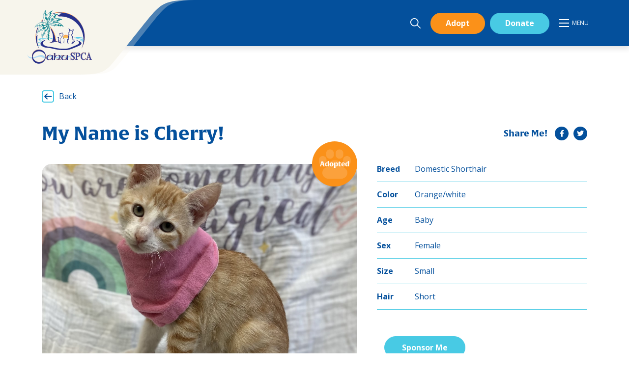

--- FILE ---
content_type: text/html; charset=utf-8
request_url: https://oahuspca.org/Available-Cats-Detail/details/795/Cherry
body_size: 10780
content:
<!DOCTYPE html>
<html lang="en">
	<head>

		<!-- Metas & Morweb CMS assets -->
		
<meta charset="utf-8" />
<meta name="description" content="Oahu SPCA Adoptable Cats Awaiting Their Forever Homes here in Hawaii! Apply to Adopt a Cat Today! Browse Available Shelter Cats here." />
<meta name="viewport" content="initial-scale=1, maximum-scale=1, user-scalable=no" />
<meta http-equiv="X-UA-Compatible" content="IE=edge" />
<title>Oahu SPCA | Available Cats Detail</title>
<meta property="og:type" content="website" />
<meta property="og:url" content="https://oahuspca.org/Available-Cats-Detail/details/795/Cherry" />
<meta property="og:title" content="Oahu SPCA | Available Cats Detail" />
<meta property="og:description" content="Oahu SPCA Adoptable Cats Awaiting Their Forever Homes here in Hawaii! Apply to Adopt a Cat Today! Browse Available Shelter Cats here." />

		<link type="text/css" href="/res/css/common.css" rel="stylesheet" />
<link type="text/css" href="/res/css/mw.cells.css" rel="stylesheet" />
<link type="text/css" href="/res/css/mw.forms.css?3c59dc048e8850243be8079a5c74d079" rel="stylesheet" />
<link type="text/css" href="/cms3t/res/vit-lib/status.css" rel="stylesheet" />
<link type="text/css" href="/cms3t/res/mediaelement/mediaelementplayer.css" rel="stylesheet" />
<link type="text/css" href="/res/pages/css/front.css" rel="stylesheet" />
<link type="text/css" href="/res/files/css/files.css" rel="stylesheet" />
<link type="text/css" href="/res/button/css/button.css" rel="stylesheet" />
<link type="text/css" href="/res/gensoclinks/css/gensoclinks.css" rel="stylesheet" />


<script type="text/javascript" src="/cms3t/res/js/json2.js"></script>
<script type="text/javascript" src="/cms3t/res/js/jQuery/jquery.js"></script>
<script type="text/javascript" src="/cms3t/res/js/mw.media.js"></script>
<script type="text/javascript" src="/cms3t/res/mediaelement/mediaelement-and-player.js"></script>
<script type="text/javascript" src="/cms3t/res/tinymce/js/tinymce/tinymce.jquery.min.js"></script>
<script type="text/javascript" src="/cms3t/res/tinymce/js/tinymce/jquery.tinymce.min.js"></script>
<script type="text/javascript" src="/cms3t/res/tinymce/js/tinymce/tinymce.morweb.js"></script>
<script type="text/javascript">tinyMCE.baseURL = '/cms3t/res/tinymce/js/tinymce';</script>
<script type="text/javascript" src="/cms3t/res/js/jQuery/ui/jquery.ui.core.js"></script>
<script type="text/javascript" src="/cms3t/res/js/jQuery/ui/jquery.ui.widget.js"></script>
<script type="text/javascript" src="/cms3t/res/js/jQuery/ui/jquery.ui.mouse.js"></script>
<script type="text/javascript" src="/cms3t/res/js/jQuery/ui/jquery.ui.position.js"></script>
<script type="text/javascript" src="/cms3t/res/js/jQuery/ui/jquery.ui.draggable.js"></script>
<script type="text/javascript" src="/cms3t/res/js/jQuery/ui/jquery.ui.droppable.js"></script>
<script type="text/javascript" src="/cms3t/res/js/jQuery/ui/jquery.ui.sortable.js"></script>
<script type="text/javascript" src="/cms3t/res/js/jQuery/jquery.AjaxUpload.js"></script>
<script type="text/javascript" src="/cms3t/res/js/jQuery/hoverIntent.js"></script>
<script type="text/javascript" src="/cms3t/res/js/jQuery/superfish.js"></script>
<script type="text/javascript" src="/cms3t/res/vit-lib/common.js"></script>
<script type="text/javascript" src="/cms3t/res/vit-lib/ajax.js"></script>
<script type="text/javascript">CMS_ALIAS = 'cms3t';CMS_RES = 'res';CMS_JS = 'js';CMS_CSS = 'css';CMS_IMAGES = 'images';</script>
<script type="text/javascript" src="/cms3t/res/js/mw.urls.js"></script>
<script type="text/javascript" src="/cms3t/res/js/mw.common.js"></script>
<script type="text/javascript" src="/cms3t/res/js/mw.system.js"></script>
<script type="text/javascript" src="/cms3t/res/js/mw.forms.js"></script>
<script type="text/javascript" src="/res/system/js/mwSelectInput.js"></script>
<script type="text/javascript" src="/cms3t/res/js/mw.front.js"></script>
<script type="text/javascript" src="/res/pages/js/mw.responsive.js"></script>
<script type="text/javascript" src="/res/files/js/files.js"></script>
<script type="text/javascript" src="/res/cart/js/mw.cart.js"></script>
<script type="text/javascript" src="/res/eshop/js/eshopCart.js"></script>
<script type="text/javascript" src="/res/system/js/block.auth.js"></script>
<script type="text/javascript" src="/res/button/js/button.js"></script>




		<!-- Favicon -->
		<link rel="shortcut icon" href="/images/favicon.svg" type="image/x-icon"/>

		<!-- Font & Icon -->
		<link href="https://fonts.googleapis.com/css?family=Open+Sans:300,400,400i,600,600i,700,700i&display=swap" rel="stylesheet"/>
		<link rel="stylesheet" href="https://use.typekit.net/spj7unp.css">

		<!-- Stylesheets -->
		<link rel="stylesheet" href="/css/global.css?v=3.4"/>
		<link rel="stylesheet" href="/css/skin.css?v=3.4"/>
		<link rel="stylesheet" href="/css/override.css?v=3.4"/>
		<link rel="stylesheet" href="/css/override_adoption_application.css?v=3.4"/>
		<!-- Global site tag (gtag.js) - Google Analytics -->
		<script async src="https://www.googletagmanager.com/gtag/js?id=UA-206610232-1"></script>
		<script>
			window.dataLayer = window.dataLayer || [];
			function gtag(){
				dataLayer.push(arguments);
			}
			gtag('js', new Date());
			gtag('config', 'UA-206610232-1');
		</script>

	</head>
	<body>

		<!-- Default Page -->
		<div class="pageTemplate defaultPage">

			<!-- Header -->
			<header id="headerArea" class="headerArea">
				<div id="w8EWE61TO0XTI09T" class="mwPageBlock Include" style=""><div class="blockContents">
<!-- Header Oahu -->
<div class="headerOahu">
	<section class="desktopNavigationMenu">
		<!-- Header Primary Logo -->
		<div class="headerPrimaryLogo">
			<img class="headerPrimaryLogoBackground" src="/images/header-background.svg" alt="Oahu Background">
			<div class="headerPrimaryLogoWrap">
				<a href="/" title="Home">
					<img class="logo" src="/images/logo/OahuSPCA.svg" alt="Oahu Logo">
				</a>
			</div>
		</div>

		<!-- Header Main -->
		<div class="headerMain">
			
			<!-- Header Primary Logo -->
			<div class="headerSecondaryLogo">
				<a href="/" title="Home">
					<img class="logo" src="/images/logo/OahuSPCA-white.svg" alt="Oahu Logo">
				</a>
			</div>

			<div class="headerMainWrap">
				<!-- Header Menu -->
				<div class="headerMenu">
					<div id="wTQ6KMOR3KXXV8VW" class="mwPageBlock Menu" style=""><div class="blockContents"><ul id="mWOd19QBx">
<li class="no-children"><a href="/Sponsorship"><span class="Title">Sponsorship</span></a></li>
<li class="has-children"><a><span class="Title">Veterinary Services</span></a><ul>
<li class="no-children"><a href="/Petco-Vaccine-Clinics"><span class="Title">Petco Vaccine Clinics</span></a></li>
<li class="no-children"><a href="/Wahiawa-Wellness-Clinic"><span class="Title">Wahiawa Wellness Clinic</span></a></li>
<li class="no-children"><a href="/Low-Cost-Surgery-Spay-Neuter"><span class="Title">Low-Cost Surgery & Spay/Neuter</span></a></li>
<li class="no-children"><a href="/Why-Spay-Neuter"><span class="Title">Why Spay & Neuter</span></a></li>
<li class="no-children"><a href="/Trap-Neuter-Release-Feline-Fix"><span class="Title">Trap Neuter Release/Feline Fix</span></a></li></ul></li>
<li class="has-children"><a><span class="Title">Rescue</span></a><ul>
<li class="no-children"><a href="/Adoption-Info"><span class="Title">Adoption Info</span></a></li>
<li class="no-children"><a href="/Available-Dogs"><span class="Title">Available Dogs</span></a></li>
<li class="no-children"><a href="/Available-Cats"><span class="Title">Available Cats</span></a></li>
<li class="no-children"><a href="/Strays-or-Surrender"><span class="Title">Strays or Surrender</span></a></li>
<li class="no-children"><a href="/Kitten-Resources"><span class="Title">Kitten Resources</span></a></li></ul></li>
<li class="has-children"><a><span class="Title">Get Involved </span></a><ul>
<li class="no-children"><a href="/Doggy-Day-Trips"><span class="Title">Doggy Day Trips</span></a></li>
<li class="no-children"><a href="/Events"><span class="Title">Events</span></a></li>
<li class="no-children"><a href="/Volunteer-Opportunities"><span class="Title">Volunteer Opportunities</span></a></li>
<li class="no-children"><a href="/foster-opportunities"><span class="Title">Foster Opportunities</span></a></li>
<li class="no-children"><a href="/Career-Opportunities"><span class="Title">Career Opportunities</span></a></li></ul></li>
<li class="has-children"><a href="/about-us"><span class="Title">About Us</span></a><ul>
<li class="no-children"><a href="/about-us"><span class="Title">About Us</span></a></li>
<li class="no-children"><a href="/Leadership"><span class="Title">Leadership</span></a></li>
<li class="no-children"><a href="/LifeSaving-Statistics"><span class="Title">LifeSaving Statistics</span></a></li>
<li class="no-children"><a href="/FAQs"><span class="Title">FAQs</span></a></li>
<li class="no-children"><a href="/blogs"><span class="Title">Blog</span></a></li>
<li class="no-children"><a href="/Sponsorship"><span class="Title">Sponsorship</span></a></li>
<li class="no-children"><a href="/Privacy-Policy"><span class="Title">Privacy Policy</span></a></li>
<li class="no-children"><a href="/contact-us"><span class="Title">Contact Us</span></a></li>
<li class="no-children"><a href="/Memoriam"><span class="Title">Memoriam</span></a></li></ul></li>
<li class="no-children"><a href="/Pet-Assurance"><span class="Title">Pet Assurance</span></a></li>
<li class="no-children"><a href="https://www.bonfire.com/store/oahu-spca-store/" target="_blank"><span class="Title">Store</span></a></li></ul></div></div>
				</div>

				<!-- Header Search -->
				<div class="headerSearch">
					<button class="searchBtn" aria-label="Open search bar">
						<svg width="22px" height="22px" viewBox="0 0 22 22" version="1.1" xmlns="http://www.w3.org/2000/svg"
							xmlns:xlink="http://www.w3.org/1999/xlink">
							<title>Search Icon</title>
							<g id="Page-1" stroke="none" stroke-width="1" fill="none" fill-rule="evenodd">
								<g id="Group" fill="currentColor" fill-rule="nonzero">
									<path
										d="M21.693,20.458 L15.735,14.497 C18.5088713,11.0580106 18.1058743,6.04952756 14.8178275,3.09829765 C11.5297806,0.147067736 6.50702037,0.285590583 3.38663193,3.41355891 C0.266243492,6.54152725 0.13990727,11.5646088 3.09910596,14.8454857 C6.05830464,18.1263626 11.0677507,18.5172068 14.5,15.735 L20.458,21.697 C20.6759851,21.9291214 21.003064,22.0241419 21.3114897,21.9449495 C21.6199153,21.8657571 21.8607571,21.6249153 21.9399495,21.3164897 C22.0191419,21.008064 21.9241214,20.6809851 21.692,20.463 L21.693,20.458 Z M9.293,15.8380001 C6.64484434,15.8384038 4.25731253,14.243237 3.24409462,11.7965826 C2.23087672,9.34992811 2.79159486,6.53382083 4.664696,4.66186444 C6.53779713,2.78990806 9.35424668,2.23091162 11.8002813,3.24562507 C14.2463159,4.26033853 15.8400227,6.64884508 15.8380019,9.297 C15.8313882,12.9087039 12.9037079,15.834148 9.292,15.8380001 L9.293,15.8380001 Z"
										id="Path_1636"></path>
								</g>
							</g>
						</svg>
					</button>
					<div class="searchBar">
						<div class="searchBarBackground"></div>
						<div class="searchBarWrap">
							<div class="searchBarForm">
								<form action="/search" method="GET">
									<input type="text" name="q" value="" placeholder="Search">
									<button type="submit">
										<svg width="22px" height="22px" viewBox="0 0 22 22" version="1.1" xmlns="http://www.w3.org/2000/svg"
											xmlns:xlink="http://www.w3.org/1999/xlink">
											<title>Search Icon</title>
											<g id="Page-1" stroke="none" stroke-width="1" fill="none" fill-rule="evenodd">
												<g id="Group" fill="currentColor" fill-rule="nonzero">
													<path
														d="M21.693,20.458 L15.735,14.497 C18.5088713,11.0580106 18.1058743,6.04952756 14.8178275,3.09829765 C11.5297806,0.147067736 6.50702037,0.285590583 3.38663193,3.41355891 C0.266243492,6.54152725 0.13990727,11.5646088 3.09910596,14.8454857 C6.05830464,18.1263626 11.0677507,18.5172068 14.5,15.735 L20.458,21.697 C20.6759851,21.9291214 21.003064,22.0241419 21.3114897,21.9449495 C21.6199153,21.8657571 21.8607571,21.6249153 21.9399495,21.3164897 C22.0191419,21.008064 21.9241214,20.6809851 21.692,20.463 L21.693,20.458 Z M9.293,15.8380001 C6.64484434,15.8384038 4.25731253,14.243237 3.24409462,11.7965826 C2.23087672,9.34992811 2.79159486,6.53382083 4.664696,4.66186444 C6.53779713,2.78990806 9.35424668,2.23091162 11.8002813,3.24562507 C14.2463159,4.26033853 15.8400227,6.64884508 15.8380019,9.297 C15.8313882,12.9087039 12.9037079,15.834148 9.292,15.8380001 L9.293,15.8380001 Z"
														id="Path_1636"></path>
												</g>
											</g>
										</svg>
									</button>
								</form>
							</div>
						</div>
					</div>
				</div>

				<!-- Header CTA -->
				<div class="headerCTA">
					<div class="button1">
						<div id="wGH43ZVSYHK9A2BX" class="mwPageBlock Button" style=""><div class="blockContents"><div class="mwBtnRight">
	<div class="btn btnSecondary btnRounded whiteHoverBackground">
		<p>
			<a href="/Adoption-Info" template="default" class="medium">Adopt</a>
		</p>
	</div>
</div></div></div>
					</div>
					<div class="button2">
						<div id="w7XH6X8LPF7XQXUJ" class="mwPageBlock Button" style=""><div class="blockContents"><div class="mwBtnRight">
	<div class="btn btnPrimary btnRounded whiteHoverBackground">
		<p>
			<a href="/donate" template="default" class="medium">Donate</a>
		</p>
	</div>
</div></div></div>
					</div>
				</div>

				<!-- Header Mobile Menu -->
				<div class="headerMobileMenu">
					<button class="burger burgerOne" aria-label="Open mobile menu">
						<span class="burgerLines">
							<span class="burgerLine"></span>
							<span class="burgerLine"></span>
							<span class="burgerLine"></span>
							<span class="burgerLine"></span>
							<span class="burgerLine"></span>
							<span class="burgerLine"></span>
						</span>
						<span class="burgerSlashes">
							<span class="burgerSlash"></span>
							<span class="burgerSlash"></span>
							<span class="burgerSlash"></span>
							<span class="burgerSlash"></span>
						</span>
						<span class="burgerText">
							<span class="textOpen" aria-hidden="true">Menu</span>
							<span class="textClose" aria-hidden="true">Close</span>
						</span>
					</button>
				</div>
			</div>
		</div>
	</section>
	<section class="mobileNavigationMenu">
		<div class="container">
			<div class="mobileNavigationMenuHeader">
				<div class="headerMobileMenu">
					<button id="burger-close" class="burger burgerOne" aria-label="Close mobile menu">
						<span class="burgerLines">
							<span class="burgerLine"></span>
							<span class="burgerLine"></span>
							<span class="burgerLine"></span>
							<span class="burgerLine"></span>
							<span class="burgerLine"></span>
							<span class="burgerLine"></span>
						</span>
						<span class="burgerSlashes">
							<span class="burgerSlash"></span>
							<span class="burgerSlash"></span>
							<span class="burgerSlash"></span>
							<span class="burgerSlash"></span>
						</span>
					</button>
				</div>
			</div>
			<div class="mobileNavigationMenuContent">
				<div class="actionBtnsAndSearch">
					<!-- Search Bar -->
					<div class="headerSearchBar">
						<button class="searchBtn" aria-label="Open search bar">
							<svg width="22px" height="22px" viewBox="0 0 22 22" version="1.1" xmlns="http://www.w3.org/2000/svg"
								xmlns:xlink="http://www.w3.org/1999/xlink">
								<title>Search Icon</title>
								<g id="Page-1" stroke="none" stroke-width="1" fill="none" fill-rule="evenodd">
									<g id="Group" fill="currentColor" fill-rule="nonzero">
										<path
											d="M21.693,20.458 L15.735,14.497 C18.5088713,11.0580106 18.1058743,6.04952756 14.8178275,3.09829765 C11.5297806,0.147067736 6.50702037,0.285590583 3.38663193,3.41355891 C0.266243492,6.54152725 0.13990727,11.5646088 3.09910596,14.8454857 C6.05830464,18.1263626 11.0677507,18.5172068 14.5,15.735 L20.458,21.697 C20.6759851,21.9291214 21.003064,22.0241419 21.3114897,21.9449495 C21.6199153,21.8657571 21.8607571,21.6249153 21.9399495,21.3164897 C22.0191419,21.008064 21.9241214,20.6809851 21.692,20.463 L21.693,20.458 Z M9.293,15.8380001 C6.64484434,15.8384038 4.25731253,14.243237 3.24409462,11.7965826 C2.23087672,9.34992811 2.79159486,6.53382083 4.664696,4.66186444 C6.53779713,2.78990806 9.35424668,2.23091162 11.8002813,3.24562507 C14.2463159,4.26033853 15.8400227,6.64884508 15.8380019,9.297 C15.8313882,12.9087039 12.9037079,15.834148 9.292,15.8380001 L9.293,15.8380001 Z"
											id="Path_1636"></path>
									</g>
								</g>
							</svg>
						</button>
						<div class="searchBar">
							<div class="searchBarBackground"></div>
							<div class="searchBarWrap">
								<div class="searchBarForm">
									<form action="/search" method="GET">
										<input type="text" name="q" value="" placeholder="Search">
										<button type="submit">
											<svg width="22px" height="22px" viewBox="0 0 22 22" version="1.1" xmlns="http://www.w3.org/2000/svg"
												xmlns:xlink="http://www.w3.org/1999/xlink">
												<title>Search Icon</title>
												<g id="Page-1" stroke="none" stroke-width="1" fill="none" fill-rule="evenodd">
													<g id="Group" fill="currentColor" fill-rule="nonzero">
														<path
															d="M21.693,20.458 L15.735,14.497 C18.5088713,11.0580106 18.1058743,6.04952756 14.8178275,3.09829765 C11.5297806,0.147067736 6.50702037,0.285590583 3.38663193,3.41355891 C0.266243492,6.54152725 0.13990727,11.5646088 3.09910596,14.8454857 C6.05830464,18.1263626 11.0677507,18.5172068 14.5,15.735 L20.458,21.697 C20.6759851,21.9291214 21.003064,22.0241419 21.3114897,21.9449495 C21.6199153,21.8657571 21.8607571,21.6249153 21.9399495,21.3164897 C22.0191419,21.008064 21.9241214,20.6809851 21.692,20.463 L21.693,20.458 Z M9.293,15.8380001 C6.64484434,15.8384038 4.25731253,14.243237 3.24409462,11.7965826 C2.23087672,9.34992811 2.79159486,6.53382083 4.664696,4.66186444 C6.53779713,2.78990806 9.35424668,2.23091162 11.8002813,3.24562507 C14.2463159,4.26033853 15.8400227,6.64884508 15.8380019,9.297 C15.8313882,12.9087039 12.9037079,15.834148 9.292,15.8380001 L9.293,15.8380001 Z"
															id="Path_1636"></path>
													</g>
												</g>
											</svg>
										</button>
									</form>
								</div>
							</div>
						</div>
					</div>
					<div class="headerCTA">
						<div class="button1">
							<div id="wG2LFLXI0OE58TI7" class="mwPageBlock Button" style=""><div class="blockContents"><div class="mwBtnRight">
	<div class="btn btnSecondary btnRounded whiteHoverBackground">
		<p>
			<a href="/Adoption-Info" template="default" class="medium">Adopt</a>
		</p>
	</div>
</div></div></div>
						</div>
						<div class="button2">
							<div id="wVXUMQVF88VJOBZ0" class="mwPageBlock Button" style=""><div class="blockContents"><div class="mwBtnRight">
	<div class="btn btnPrimary btnRounded whiteHoverBackground">
		<p>
			<a href="/donate" template="default" class="medium">Donate</a>
		</p>
	</div>
</div></div></div>
						</div>
					</div>
				</div>
				<div class="mainMenu">
					<div id="wYDL3WWVUNPCJAH4" class="mwPageBlock Menu" style=""><div class="blockContents"><ul id="mnOPAUhfb">
<li class="no-children"><a href="/Sponsorship"><span class="Title">Sponsorship</span></a></li>
<li class="has-children"><a><span class="Title">Veterinary Services</span></a><ul>
<li class="no-children"><a href="/Petco-Vaccine-Clinics"><span class="Title">Petco Vaccine Clinics</span></a></li>
<li class="no-children"><a href="/Wahiawa-Wellness-Clinic"><span class="Title">Wahiawa Wellness Clinic</span></a></li>
<li class="no-children"><a href="/Low-Cost-Surgery-Spay-Neuter"><span class="Title">Low-Cost Surgery & Spay/Neuter</span></a></li>
<li class="no-children"><a href="/Why-Spay-Neuter"><span class="Title">Why Spay & Neuter</span></a></li>
<li class="no-children"><a href="/Trap-Neuter-Release-Feline-Fix"><span class="Title">Trap Neuter Release/Feline Fix</span></a></li></ul></li>
<li class="has-children"><a><span class="Title">Rescue</span></a><ul>
<li class="no-children"><a href="/Adoption-Info"><span class="Title">Adoption Info</span></a></li>
<li class="no-children"><a href="/Available-Dogs"><span class="Title">Available Dogs</span></a></li>
<li class="no-children"><a href="/Available-Cats"><span class="Title">Available Cats</span></a></li>
<li class="no-children"><a href="/Strays-or-Surrender"><span class="Title">Strays or Surrender</span></a></li>
<li class="no-children"><a href="/Kitten-Resources"><span class="Title">Kitten Resources</span></a></li></ul></li>
<li class="has-children"><a><span class="Title">Get Involved </span></a><ul>
<li class="no-children"><a href="/Doggy-Day-Trips"><span class="Title">Doggy Day Trips</span></a></li>
<li class="no-children"><a href="/Events"><span class="Title">Events</span></a></li>
<li class="no-children"><a href="/Volunteer-Opportunities"><span class="Title">Volunteer Opportunities</span></a></li>
<li class="no-children"><a href="/foster-opportunities"><span class="Title">Foster Opportunities</span></a></li>
<li class="no-children"><a href="/Career-Opportunities"><span class="Title">Career Opportunities</span></a></li></ul></li>
<li class="has-children"><a href="/about-us"><span class="Title">About Us</span></a><ul>
<li class="no-children"><a href="/about-us"><span class="Title">About Us</span></a></li>
<li class="no-children"><a href="/Leadership"><span class="Title">Leadership</span></a></li>
<li class="no-children"><a href="/LifeSaving-Statistics"><span class="Title">LifeSaving Statistics</span></a></li>
<li class="no-children"><a href="/FAQs"><span class="Title">FAQs</span></a></li>
<li class="no-children"><a href="/blogs"><span class="Title">Blog</span></a></li>
<li class="no-children"><a href="/Sponsorship"><span class="Title">Sponsorship</span></a></li>
<li class="no-children"><a href="/Privacy-Policy"><span class="Title">Privacy Policy</span></a></li>
<li class="no-children"><a href="/contact-us"><span class="Title">Contact Us</span></a></li>
<li class="no-children"><a href="/Memoriam"><span class="Title">Memoriam</span></a></li></ul></li>
<li class="no-children"><a href="/Pet-Assurance"><span class="Title">Pet Assurance</span></a></li>
<li class="no-children"><a href="https://www.bonfire.com/store/oahu-spca-store/" target="_blank"><span class="Title">Store</span></a></li></ul></div></div>
				</div>
				<div class="mainMenu">
					<div id="wFH6H0QD5IIT1XSA" class="mwPageBlock Menu" style=""><div class="blockContents"><ul id="mB4eXAYxR">
<li class="no-children"><a href="/login"><span class="Title">Login</span></a></li></ul></div></div>
				</div>
			</div>
		</div>
	</section>
</div>

<script type="text/javascript">
	$(document).ready(function () {

		//-----------------------------------------------------------
		// Burger
		//-----------------------------------------------------------
		//
		(function () {
			const body = $("body");
			const burger = $(".headerOahu .burger");
			const mobileNavigationMenu = $(".headerOahu .mobileNavigationMenu");

			var $burger = burger.click(function () {
				burger.each(function () {
					$(this).toggleClass('open');
				});
				body.toggleClass('mobileMenuOpened');
				mobileNavigationMenu.toggleClass('open');
			});
		})();

		//-----------------------------------------------------------
		// Toggle Search
		//-----------------------------------------------------------
		//
		(function () {
			var $searchBtnDesktop = $('.headerOahu .desktopNavigationMenu .searchBtn');
			var $searchBarDesktop = $('.headerOahu .desktopNavigationMenu .searchBar');
			var $searchBarInputDesktop = $('.headerOahu .desktopNavigationMenu .searchBar input[name="q"]');

			var $searchBtnMobile = $('.headerOahu .mobileNavigationMenu .searchBtn');
			var $searchBarMobile = $('.headerOahu .mobileNavigationMenu .searchBar');
			var $searchBarInputMobile = $('.headerOahu .mobileNavigationMenu .searchBar input[name="q"]');

			$searchBtnDesktop.on('click', function (e) {
				e.preventDefault();

				$('.headerOahu').toggleClass('search-bar-desktop-open');

				if ($searchBarDesktop.hasClass('active')) {
					$searchBtnDesktop.removeClass("active");
					$searchBarDesktop.removeClass("active");
					$searchBarInputDesktop.blur();
				} else {
					$searchBtnDesktop.addClass("active");
					$searchBarDesktop.addClass("active");
					$searchBarInputDesktop.focus();
				}
			});

			$searchBtnMobile.on('click', function (e) {
				e.preventDefault();

				$('.headerOahu').toggleClass('search-bar-mobile-open');

				if ($searchBarMobile.hasClass('active')) {
					$searchBtnMobile.removeClass("active");
					$searchBarMobile.removeClass("active");
					$searchBarInputMobile.blur();
				} else {
					$searchBtnMobile.addClass("active");
					$searchBarMobile.addClass("active");
					$searchBarInputMobile.focus();
				}
			});
		})();

		//-----------------------------------------------------------
		// Header Scroll Animation
		//-----------------------------------------------------------
		//
		(function () {
			// on header scroll, if not at the top, add active to .headerOahu

		})();

		//-----------------------------------------------------------
		// mobile menu accordion
		//-----------------------------------------------------------
		//
		(function () {
			const hasChildrenLi = $(".headerOahu .mobileNavigationMenu li.has-children");

			hasChildrenLi.each(function() {
				const hasChildrenLiItem = this;
				const hasChildrenLink = this.querySelector("a");
				const hasChildrenSpan = this.querySelector("span");
				const link = hasChildrenLink.href;
				hasChildrenLink.href = "javascript:void(0);";

				const plusBtn = document.createElement("button");
				plusBtn.onclick =function(e) {
					e.stopPropagation();
					hasChildrenLiItem.classList.toggle("active");
				}
				plusBtn.className = "expandCollapseBtn";

				const imgPlus = document.createElement("img");
				imgPlus.src = "/images/icons/plus-white.svg";
				imgPlus.alt = "Expand Icon";

				const imgMinus = document.createElement("img");
				imgMinus.src = "/images/icons/minus-white.svg";
				imgMinus.alt = "Collapse Icon"

				plusBtn.appendChild(imgPlus);
				plusBtn.appendChild(imgMinus);
				hasChildrenLink.append(plusBtn);

				hasChildrenLink.onclick = function(e) {
					const a = document.createElement("a");
					a.href = link;
					a.click();
				}
			});
		})();
	});
</script></div></div>
			</header>

			<!-- Main -->
			<main id="mainArea" class="mainArea">
				<div class="mwPageArea"><div id="wXP7DQS6V7IZSWXU" class="mwPageBlock eShop" style=""><div class="blockContents"><div id="wCH5UL8DUNFP6MH9" class="mwPageBlock Content" style=""><div class="blockContents"></div></div><div class="eShop-details mwCart" id="cart-17521" data-sn="CS03WUUUS5KOJ1A5"><div class="eShop-item mwCart-item" data-id="795"><!--Adoption Detail-->
<div class="adoptionDetail adoptionDogsDetail content-style">
  <div class="contentAreaTall">
    <div class="contentAreaWrap">
      <div class="container">
        <section class="adoptionDetailHeader">
          <div class="backButton">
            <p>
              <a href="#" data-groupid="9" onclick="back(this); return false;">Back</a>
            </p>
          </div>
        </section>
        <section class="adoptionDetailOverview">
          <div class="adoptionDetailSubsectionHeader">
            <div class="adoptionDetailSubsectionHeaderWrap">
              <h3>My Name is Cherry!</h3>
              <div class="adoptionDetailSocialLinks">
                <h5 class="adoptionDetailSocialLinksTitle">Share Me!</h5>
                <div class="snsLink snsLinkCircle">
                  <a href="#" class="small" aria-label="small" onclick="shareFacebook(); return false;">
                    <i class="fab fa-facebook"></i>
                  </a>
                  <a href="#" class="small" aria-label="small" onclick="shareTwitter(); return false;">
                    <i class="fab fa-twitter"></i>
                  </a>
                </div>
              </div>
            </div>
          </div>
          <div class="twoCol6040Oahu">
            <div class="twoCol">
              <div class="adoptionDetailGallery" data-thumbnail="IMG_6716.jpeg">
                
                
                
                
                
                  <div class="adoptionStatus adopted">
                    <img class="adoptionStatusPawIcon" src='/images/icons/paw-icon.svg' />
                    <strong class="adoptionStatusTitle">Adopted</strong>
                  </div>
                
                
                  <div class="adoptionDetailGalleryWrap">
                    
                      <div class="adoptionDetailGalleryItem">
                        <div class="adoptionDetailGalleryImg" style="background-image: url('/get/files/image/galleries/IMG_6716.jpeg?768x0')">
                        </div>
                      </div>
                    
                      <div class="adoptionDetailGalleryItem">
                        <div class="adoptionDetailGalleryImg" style="background-image: url('/get/files/image/galleries/IMG_6714.jpeg?768x0')">
                        </div>
                      </div>
                    
                  </div>
                		<script type="text/javascript">
			jQuery( function () { mwInitMedia('#wULV4KBLARKY2WLR') } );
		</script>	
	
                <div class="slickDots">
                  <button class="slick-prev-custom" aria-label="Previous">
                    <svg xmlns="http://www.w3.org/2000/svg" width="32" height="32" viewBox="0 0 32 32">
                      <path d="M15,30,0,15,15,0" transform="translate(9 1)" fill="none" stroke-width="1"
                        stroke="currentColor"></path>
                    </svg>
                  </button>
                  <div class="slickDotsWrap"></div>
                  <button class="slick-next-custom" aria-label="Previous">
                    <svg xmlns="http://www.w3.org/2000/svg" width="32" height="32" viewBox="0 0 32 32">
                      <g transform="translate(-1351 -2914)">
                        <path d="M2120.74,2581l-15,15,15,15" transform="translate(3479.74 5526) rotate(180)" fill="none"
                          stroke-width="1" stroke="currentColor"></path>
                      </g>
                    </svg>
                  </button>
                </div>
              </div>
            </div>
            <div class="twoCol">
              <div class="adoptionDetailProfile">
                <table>
                  <tbody>
                    <tr>
                      <th>Breed</th>
                      <td>Domestic Shorthair</td>
                    </tr>
                    <tr>
                      <th>Color</th>
                      <td>Orange/white</td>
                    </tr>
                    <tr>
                      <th>Age</th>
                      <td>Baby</td>
                    </tr>
                    <tr>
                      <th>Sex</th>
                      <td>Female</td>
                    </tr>
                    <tr>
                      <th>Size</th>
                      <td>Small</td>
                    </tr>
                    <tr>
                      <th>Hair</th>
                      <td>Short</td>
                    </tr>
                  </tbody>
                </table>
              </div>
              <div class="buttons">
                <div class="btn btnSecondary btnRounded">
                  <p>
                    
                    
                  </p>
                </div>
                <div class="btn btnPrimary btnRounded">
                  <p>
                    <a href="#" data-title="Cherry" data-groupid="9" onclick="esSponsor(this); return false;">Sponsor Me</a>
                  </p>
                </div>
              </div>
            </div>
          </div>
        </section>
      </div>
    </div>
  </div>
  <div class="contentAreaOahuColoredWaveTop tall content-style">
    <div class="waveImage">
      <img src="/images/oahu-wave-grey.svg" alt="Wave Image" />
    </div>
    <div class="contentAreaWrap">
      <div class="container">
        <section class="adoptionDetailDetailedInfo">
          <div class="twoCol4060Oahu">
            <div class="twoCol">
              <div class="adoptionDetailSubsectionHeader underlined">
                <div class="adoptionDetailSubsectionHeaderWrap">
                  <h3>My Info</h3>
                </div>
              </div>
              <div class="adoptionMyInfo">
                <ul>
                  
                    <li class="adoptionMyInfoItem adoptionMyInfoStrength">Neutered</li>
                  
                  
                  
                  
                    <li class="adoptionMyInfoItem adoptionMyInfoWeakness">Not Shots Up to Date</li>
                  
                  
                    <li class="adoptionMyInfoItem adoptionMyInfoStrength">Good with Dogs</li>
                  
                  
                  
                    <li class="adoptionMyInfoItem adoptionMyInfoStrength">Good with Kids</li>
                  
                  
                  
                    <li class="adoptionMyInfoItem adoptionMyInfoStrength">Good with Cats</li>
                  
                  
                </ul>
              </div>
            </div>
            <div class="twoCol">
              <div class="adoptionDetailMyStory">
                <div class="adoptionDetailSubsectionHeader underlined">
                  <div class="adoptionDetailSubsectionHeaderWrap">
                    <h3>My Story</h3>
                    <div class="adoptionDetailSocialLinks">
                      <div class="snsLink snsLinkCircle">
                        <a href="#" class="small" aria-label="small" onclick="shareFacebook(); return false;">
                          <i class="fab fa-facebook"></i>
                        </a>
                        <a href="#" class="small" aria-label="small" onclick="shareTwitter(); return false;">
                          <i class="fab fa-twitter"></i>
                        </a>
                      </div>
                    </div>
                  </div>
                </div>
                <div class="adoptionDetailDescription">
                  <p>Hey there, I'm Cherry! I'm 11 weeks old. I'm very friendly and playful. Apply to adopt me today!</p>
                </div>
              </div>
              <div class="btn btnPrimary btnRounded">
                <p>
                  
                  
                </p>
              </div>
            </div>
          </div>
        </section>
      </div>
    </div>
  </div>
<!--<div class="loginRegistrationPopup">
    <div class="loginRegistrationPopupWrap">
      <div class="loginRegistrationPopupBody">
        <div class="loginRegistrationPopupHeader">
          <button class="burger open burgerOne">
            <span class="burgerSlashes">
              <span class="burgerSlash"></span>
              <span class="burgerSlash"></span>
              <span class="burgerSlash"></span>
              <span class="burgerSlash"></span>
            </span>
          </button>        
        </div>
        <div class="loginRegistrationPopupMain">
          <section class="loginRegistration">
            <div class="loginArea hidden">
              <h3>Apply for Cherry</h3>
              <div class="loginAreaMain">
                <div id="wHN93KCF3IJ3ZH9H" class="mwPageBlock Login" style=""><div class="blockContents">		<form id="Xde267d9b8e12abde30688f0bd5c40425" method="post" action="/auth/ajax"  onsubmit="return mwAuth.submitForm(this, 1)">
			<input type="hidden" name="sn" value="Xde267d9b8e12abde30688f0bd5c40425" />
			<input type="hidden" name="xtoken" value="XPIBYACBOIFYMJ05W7X8OB2PRJ7YK0GK" />
			<input type="hidden" name="r" value="" />

			<!--Login Popup-->
<div class="accountLoginPopup">
	<div class="accountLoginPopupWrap">
		<div class="mwFormStatus"></div>
		<table class="Dialog tall">
			<tbody>
				<tr>
					<th>Email *</th>
				</tr>
				<tr>
					<td><input type="text" name="login" validations="required|" /></td>
				</tr>
			</tbody>
			<tbody>
				<tr>
					<th>Password *</th>
				</tr>
				<tr>
					<td><input type="password" name="password" validations="required|" /></td>
				</tr>
			</tbody>
			<tbody>
				<tr>
					<td>
						<div class="mwFormSubmit">
							<input value="Login" type="submit" />
							<div class="mwFormLoader absoluteFill" style="display: none;">Loading...</div>
						</div>
					</td>
				</tr>
			</tbody>
		</table>
	</div>
</div>
			
		</form>
		<script type="text/javascript">
			jQuery( function () {
				styleDialog('#Xde267d9b8e12abde30688f0bd5c40425 .Dialog');
			}); // jQuery.onLoad
		</script>
	</div></div>
              </div>
              <div class="loginAreaOptions">
                <span>Already a member? <a href="#" onclick="_openSignup(); return false;">Log In Here</a></span>
                <span>Forgot your password? <a href="/account/forgot">Reset Now</a></span>
              </div>
            </div>
			  
			  
            <div class="signupArea">
              <h3>Create Account for Cherry</h3>
              <p><i>*By creating your account, you'll be able to login back in and check the status of your application.</i></p>
              <div class="signupAreaMain">
                <div id="wOR40AWS8SC2XAPR" class="mwPageBlock Account" style=""><div class="blockContents">		<form id="AQ4NGM8MTK8DMVI3FOJOFRP8BILQ1KTV" method="post" action="/ajax/system/users/save" onsubmit="return mwAuth.submitForm(this, 1)">
			<input type="hidden" name="rel" value="17564" />
			<input type="hidden" name="sn" value="" />
			<input type="hidden" name="xtoken" value="XPIBYACBOIFYMJ05W7X8OB2PRJ7YK0GK" />
			<input type="hidden" name="r" value="" />
			<input type="hidden" name="page" value="549" />

			<div class="mwFormStatus"></div>

			<div class="accountRegisterPopup">
        <div class="accountRegisterPopupWrap">
                <div class="mwFormStatus"></div>
                <table class="Dialog tall">
                        <tbody>
                                <tr>
                                        <th>
                                                Email *
                                        </th>
                                </tr>
                                <tr>
                                        <td>
                                                <input name="email" value="" title="Email" type="text" validations="isEmail|required|" />
                                        </td>
                                </tr>
                        </tbody>
                        <tbody>
                                <tr>
                                        <th>
                                                Password *
                                        </th>
                                </tr>
                                <tr>
                                        <td>
                                                <input name="password" value="" title="Password" type="password" validations="required|" />
                                        </td>
                                </tr>
                        </tbody>
                        <tbody>
                                <tr>
                                        <th>
                                                Repeat Password *
                                        </th>
                                </tr>
                                <tr>
                                        <td>
                                                <input name="repass" value="" title="Repeat Password" type="password" validations="isSame(password)|required|" />
                                        </td>
                                </tr>
                        </tbody>
                        <tbody>
                                <tr>
                                        <td>
                                                <div class="mwFormSubmit">
                                                        <input value="SignUp" type="submit" />
                                                        <div class="mwFormLoader absoluteFill" style="display: none;">
                                                                Loading...
                                                        </div>
                                                </div>
                                        </td>
                                </tr>
                        </tbody>
                </table>
        </div>
</div>
			
		</form>

		<script type="text/javascript">
			jQuery( function () {
				
				// Simple JS protection:
				// Some bots can't execute js, especially js libs.
				// So if we use jQuery to complete the form - that will kill some of bots
				// ToDo: Compatability mode for users with JS (too few real users to bother about them now)
				
				jQuery('#AQ4NGM8MTK8DMVI3FOJOFRP8BILQ1KTV INPUT[name="sn"]').val('AQ4NGM8MTK8DMVI3FOJOFRP8BILQ1KTV');
				styleDialog('#AQ4NGM8MTK8DMVI3FOJOFRP8BILQ1KTV .Dialog');
			}); // jQuery.onLoad
		
		</script>
	</div></div>
              </div>
              <div class="signupAreaOptions">
                <span>Not a member yet? <a href="#" onclick="_openLogin(); return false;">Register Here</a></span>
                <span>Forgot your password? <a href="/account/forgot">Reset Now</a></span>
              </div>
            </div>
          </section>  
          <section class="image" style="background-image: url('/files/eShop/IMG_6716.jpeg')">
            <div class="overlay"></div>
          </section>
        </div>
      </div>
    </div>
  </div>-->
  <script type="text/javascript">
    function _openSignup() {
      const loginArea = document.querySelector(".loginRegistrationPopup .loginArea");
      const signupArea = document.querySelector(".loginRegistrationPopup .signupArea");

      loginArea.classList.add("hidden");
      signupArea.classList.remove("hidden");      
    }

    function _openLogin() {
      const loginArea = document.querySelector(".loginRegistrationPopup .loginArea");
      const signupArea = document.querySelector(".loginRegistrationPopup .signupArea");

      loginArea.classList.remove("hidden");
      signupArea.classList.add("hidden");      
    }

    function _openLoginPopup() {
      const body = $("body");
      const loginRegistrationPopup = $(".loginRegistrationPopup");

      $(body).addClass('loginRegistrationPopupOpened');
      $(loginRegistrationPopup).addClass('open');
    }

    function shareFacebook() {
      const url = `https://www.facebook.com/sharer/sharer.php?u=${window.location}`;
      window.open(url);
    } 

    function shareTwitter() {
      const url = `http://www.twitter.com/share?url=${window.location}`;
      window.open(url);
    } 

    $(document).ready(function () {
      // =======================
      // Init - hide a profile characteristic if it's empty
      // =======================
      (function() {
        $(".adoptionDetailProfile td").each(function() {
          if ($(this).is(':empty')) {
            $(this).closest("tr").css("display", "none");
          }
        });
      })();

      // =======================
      // Burger
      // =======================
      (function () {
        const body = $("body");
        const burger = $(".loginRegistrationPopupHeader .burger");
        const loginRegistrationPopup = $(".loginRegistrationPopup");

        $(burger).click(function () {
          $(body).removeClass('loginRegistrationPopupOpened');
          $(loginRegistrationPopup).removeClass('open');
        });
      })();

      // =======================
      // Add thumbnail picture
      // =======================
      (function () {
        // Check if thumbnail image exists
        const $thumbnail = $(".adoptionDetail .adoptionDetailGallery").attr("data-thumbnail");
        const $adoptionDetailGalleryWrap = $(".adoptionDetail .adoptionDetailGalleryWrap");

        // if thumbnail image doesn't exist, then skip
        if (!$thumbnail.trim()) {
          return;
        }

        // check if it has .adoptionDetailGalleryWrap
        // if not, create .adoptionDetailGalleryWrap, add image inside .adoptionDetailGalleryWrap and append before .slick Dots
        const $adoptionDetailGalleryImg = $("<div></div>", {
          "class": "adoptionDetailGalleryImg",
          "css": {
            'background-image': `url('/files/eShop/${$thumbnail}')`
          }
        });
        const $adoptionDetailGalleryItem = $("<div></div>", {
          "class": "adoptionDetailGalleryItem"
        })

        $($adoptionDetailGalleryItem).append($adoptionDetailGalleryImg);

        if ($($adoptionDetailGalleryWrap).length === 0) {

          const $adoptionDetailGalleryWrapNew = $("<div></div>", {
            "class": "adoptionDetailGalleryWrap"
          })

          $($adoptionDetailGalleryWrapNew).append($adoptionDetailGalleryItem);
          $(".adoptionDetail .adoptionDetailGallery").prepend($adoptionDetailGalleryWrapNew);
        } else {
          // if so, add image inside .adoptionDetailGalleryWrap 
          $($adoptionDetailGalleryWrap).prepend($adoptionDetailGalleryItem);
        }
      })();


      // =======================
      // Initialize slick.js
      // ======================= 
      (function () {
        $(".adoptionDetail .adoptionDetailGalleryWrap").slick({
          prevArrow: $(".adoptionDetailGallery .slick-prev-custom"),
          nextArrow: $(".adoptionDetailGallery .slick-next-custom"),
          appendDots: $(".adoptionDetailGallery .slickDotsWrap"),
          speed: 1000,
          autoplaySpeed: 6000,
          slidesToShow: 1,
          slidesToScroll: 1,
          fade: true,
          dots: true,
          arrows: true,
          autoplay: false,
          infinite: true,
          accessibility: false,
          easing: 'swing'
        });
      })();
    });

    //===============
    // Go back
    //===============
    back = function ($el) {
      $el = _jq($el);
      let $groupId = $el.data('groupid');
      let $url = "/";
      if ($groupId === 8) {
        $url += 'Available-Dogs';
      } else if ($groupId === 9) {
        $url += 'Available-Cats';
      }

      submitUrl($url, {});
    }

    //===============
    // Load More Items
    //===============
    esSponsor = function ($el) {
      //wrap to jQuery if its just DOM element
      $el = _jq($el);
      //get item params from data attributes
      var $groupId = $el.data('groupid');
      var $title = $el.data('title');
      var $animalType = '';

      // Fill animal type
      if ($groupId === 8) {
        $animalType = 'Dog';
      } else if ($groupId === 9) {
        $animalType = 'Cat';
      }

      $url = '/Sponsorship-Application' + `?animal_name=${$title}&animal_type=${$animalType}`;
      submitUrl($url, {});
    }

    esAdopt = function ($el) {

      //wrap to jQuery if its just DOM element
      $el = _jq($el);
      //get item params from data attributes
      var $itemId = $el.data('itemid');
      var $groupId = $el.data('groupid');
      var $status = $el.data('status');
      var $title = $el.data('title');
      var $animalType = '';

      // Fill animal type
      if ($groupId === 8) {
        $animalType = 'Dog';
      } else if ($groupId === 9) {
        $animalType = 'Cat';
      }

      // Defining status depended urls
      // Should be update to eshop existing categories IDs
      $urls = {
        '8': { //dogs category ID - DO NOT CHANGE!!!
          'Adopt': 'adoptDog',
          'Foster': 'fosterDog'
        },
        '9': { //cats category ID - DO NOT CHANGE!!!
          'Adopt': 'adoptCat',
          'Foster': 'fosterCat'
        }
      }; //$urls

      // Adding item in cart, and submitting right away on success	
      mwCart.addItem($itemId, 1, []);
      mwCart.unbind('onAddItem').onAddItem(function () {

        //get url
        $url = '/Pet-Application/application/' + $urls[$groupId][$status] + `?animal_name=${$title}&animal_type=${$animalType}`;
        //go to regmanager page
        submitUrl($url, {});

      }); //mwCart

    } //FUNC esAdopt

    jQuery(function () {

      $('.popOpen, .closeBtn')
        .off('click')
        .on('click', function () {
          var el = $(this);
          $('.popup-window-' + el.attr('rel')).toggle();
        });

    });
  </script>
</div></div></div>		<script type="text/javascript">
		
			jQuery( function () {
				mwCart.init({"data":{"itemsCount":0,"itemsSum":0,"total":0}});
			}); //jQuery.onLoad
			
		</script>
	
	</div></div><div id="wK9TCHHRESQUZW8C" class="mwPageBlock Button" style=""><div class="blockContents"><div class="mwBtnRight">
	<div class="btn btnPrimary">
		<p>
			<a href="" template="default" class="medium">Apply to Adopt</a>
		</p>
	</div>
</div></div></div><div class="Clear"></div></div>
			</main>

			<!-- Footer -->
			<footer id="footerArea" class="footerArea" style="min-height: 200px">
				<div id="w01YKJ63F6GVJT6B" class="mwPageBlock Include" style=""><div class="blockContents  pad-bottom-l"><div class="footerOahu content-style">
	<img src="/images/oahu-wave-footer.svg" alt="Oahu Wave"/>
	<div class="footerWrap">
		<!-- Main -->
		<div class="footerMain">
			<div class="footerMainWrapper">
				<div class="container">

					<!-- Footer Header -->
					<div class="footerHeader">

						<!-- Logo -->
						<div class="footerLogo">
							<img src="/images/logo/OahuSPCA.svg" alt="Oahu Logo"/>
						</div>

						<!-- Social Media Services -->
						<div class="footerSearchAndSocialMedia">
							<div class="footerSearch">
								<div class="footerSearchWrap">
									<form action="/search" method="GET">
										<input type="text" name="q" value="" placeholder="Search">
										<button type="submit">
											<svg width="22px" height="22px" viewBox="0 0 22 22" version="1.1" xmlns="http://www.w3.org/2000/svg"
												xmlns:xlink="http://www.w3.org/1999/xlink">
												<title>Search Icon</title>
												<g id="Page-1" stroke="none" stroke-width="1" fill="none" fill-rule="evenodd">
													<g id="Group" fill="currentColor" fill-rule="nonzero">
														<path
															d="M21.693,20.458 L15.735,14.497 C18.5088713,11.0580106 18.1058743,6.04952756 14.8178275,3.09829765 C11.5297806,0.147067736 6.50702037,0.285590583 3.38663193,3.41355891 C0.266243492,6.54152725 0.13990727,11.5646088 3.09910596,14.8454857 C6.05830464,18.1263626 11.0677507,18.5172068 14.5,15.735 L20.458,21.697 C20.6759851,21.9291214 21.003064,22.0241419 21.3114897,21.9449495 C21.6199153,21.8657571 21.8607571,21.6249153 21.9399495,21.3164897 C22.0191419,21.008064 21.9241214,20.6809851 21.692,20.463 L21.693,20.458 Z M9.293,15.8380001 C6.64484434,15.8384038 4.25731253,14.243237 3.24409462,11.7965826 C2.23087672,9.34992811 2.79159486,6.53382083 4.664696,4.66186444 C6.53779713,2.78990806 9.35424668,2.23091162 11.8002813,3.24562507 C14.2463159,4.26033853 15.8400227,6.64884508 15.8380019,9.297 C15.8313882,12.9087039 12.9037079,15.834148 9.292,15.8380001 L9.293,15.8380001 Z"
															id="Path_1636"></path>
													</g>
												</g>
											</svg>
										</button>
									</form>
								</div>
							</div>
							<div class="footerSns">
								<h5>Follow Us</h5>
								<div id="w1EZ3ZIWH0QTY16M" class="mwPageBlock Gensoclinks" style=""><div class="blockContents">
	<div class="snsLink snsLinkCircle right">
		
			<a href="https://www.facebook.com/SPCA.Oahu" class="small" target="_blank" aria-label="small">
				<i class="fab fa-facebook"></i>
			</a>
		
			<a href="https://www.instagram.com/the_oahu_spca/" class="small" target="_blank" aria-label="small">
				<i class="fab fa-instagram"></i>
			</a>
		
			<a href="https://www.youtube.com/channel/UCFj19IqA1hqe9L2hIpeMzVQ" class="small" target="_blank" aria-label="small">
				<i class="fab fa-youtube"></i>
			</a>
		
	</div>
</div></div>
							</div>
						</div>
					</div>

					<!-- Footer Content -->
					<div class="footerContent">
						<!-- Contact -->
						<div class="contact">
							<div id="wO54NT20LFAP159P" class="mwPageBlock Content" style=""><div class="blockContents"><p>
        <a href="mailto:info@oahuspca.org">Info@OahuSPCA.org</a>
        <br />
        <a href="tel:+18087541519">(808) 754-1519</a>
</p></div></div>
						</div>
						<!-- Location -->
						<div class="location">
							<div id="wS4CC4Q1Y91KG0FH" class="mwPageBlock Content" style=""><div class="blockContents"><p>
        823 Olive Ave
        <br />
        Wahiawa, HI 96786
</p></div></div>
						</div>
						<!-- Menu -->
						<div class="menu">
							<div id="wKO696FQFRM0I0MH" class="mwPageBlock Menu" style=""><div class="blockContents"><ul id="mSuTGEL1M">
<li class="no-children"><a href="/Privacy-Policy"><span class="Title">Privacy Policy</span></a></li>
<li class="no-children"><a href="/contact-us"><span class="Title">Contact Us</span></a></li>
<li class="no-children"><a href="/donate"><span class="Title">Donate</span></a></li>
<li class="no-children"><a href="/login"><span class="Title">Login</span></a></li></ul></div></div>
						</div>
					</div>
				</div>
			</div>
		</div>

		<!-- Footer Copyright -->
		<div class="footerCopyright">
			<div class="container">
				<div class="footerCopyrightWrap">
					<div class="copyrightAutoYear">© 2026 Oahu SPCA, All Rights Reserved</div>
					<div>Website by <a href="https://morweb.org/" title="Morweb">Morweb.org</a></div>
				</div>
			</div>
		</div>
	</div>
</div></div></div>
			</footer>

		</div>

		<!-- Javascripts -->
		<div id="javascripts">

			<!-- Dependencies -->
			<script src="/js/vendors/isjs/0.9.0/is.min.js"></script>
			<script src="/js/vendors/modernizr/3.6.0/modernizr-custom.js"></script>
			<script src="/js/vendors/slick/1.8.1/slick.min.js"></script>
			<script src="/js/vendors/sidr/1.2.1/jquery.sidr.js"></script>
			<script src="/js/vendors/magnific-popup/1.1.0/jquery.magnific-popup.min.js"></script>
			<script src="/js/vendors/gsap/3.1.1/gsap.min.js"></script>
			<script src="/js/vendors/scrollmagic/2.0.7/ScrollMagic.min.js"></script>
			<script src="/js/vendors/scrollmagic/2.0.7/plugins/jquery.ScrollMagic.min.js"></script>
			<script src="/js/vendors/scrollmagic/2.0.7/plugins/animation.gsap.min.js"></script>
			<script src="/js/vendors/scrollmagic/2.0.7/plugins/debug.addIndicators.min.js"></script>
			<script src="/js/vendors/inputmask/5.0.0/jquery.inputmask.min.js"></script>
			<script src="/js/vendors/matchHeight/0.7.2/jquery.matchHeight-min.js"></script>

			<!-- Scripts -->
			<script src="/js/global.js?v=3.0"></script>
			<script src="/js/scripts.js?v=3.0"></script>
		</div>

	</body>
</html>


--- FILE ---
content_type: text/css; charset=utf-8
request_url: https://oahuspca.org/css/override.css?v=3.4
body_size: 13949
content:
/*!
 |-----------------------------------------------------------------------------------------
 |
 |
 | Content Area Oahu Colored - Start
 |
 |
 |-----------------------------------------------------------------------------------------
*/
.contentAreaOahuColored {
  background-color: var(--color-grey);
}

.contentAreaOahuColored .contentAreaWrap {
  padding-top: 30px;
  padding-left: 0;
  padding-right: 0;
  padding-bottom: 1px;
}

@media screen and (min-width: 767px) {
  .contentAreaOahuColored .contentAreaWrap {
    padding-top: 40px;
    padding-left: 24px;
    padding-right: 24px;
    padding-bottom: 10px;
  }
}

@media screen and (min-width: 991px) {
  .contentAreaOahuColored .contentAreaWrap {
    padding-top: 60px;
    padding-left: 45px;
    padding-right: 45px;
    padding-bottom: 30px;
  }
}



.contentAreaOahuColored.tall .contentAreaWrap {
  padding-top: 60px;
  padding-left: 0;
  padding-right: 0;
  padding-bottom: 1px;
}

@media screen and (min-width: 767px) {
  .contentAreaOahuColored.tall .contentAreaWrap {
    padding-top: 60px;
    padding-left: 24px;
    padding-right: 24px;
    padding-bottom: 10px;
  }
}

@media screen and (min-width: 991px) {
  .contentAreaOahuColored.tall .contentAreaWrap {
    padding-top: 80px;
    padding-left: 45px;
    padding-right: 45px;
    padding-bottom: 30px;
  }
}
/*!
 |-----------------------------------------------------------------------------------------
 |
 |
 | Content Area Oahu Colored - End
 |
 |
 |-----------------------------------------------------------------------------------------
*/
/*!
 |-----------------------------------------------------------------------------------------
 |
 |
 | Content Area Oahu Colored Wave Top Bottom - Start
 |
 |
 |-----------------------------------------------------------------------------------------
*/
.contentAreaOahuColoredWaveTopBottom {
  background-color: var(--color-grey);
  position: relative;
  padding: 0 0 69px 0;
}

.contentAreaOahuColoredWaveTopBottom .waveImage:first-child {
  position: absolute;
  overflow: hidden;
  transform: translate(0, calc(-100% + 5px));
  width: 100%;
}

.contentAreaOahuColoredWaveTopBottom .waveImage:last-child {
  position: absolute;
  overflow: hidden;
  min-height: 69px;
  transform: translate(0, 12px);
  width: 100%;
}

.contentAreaOahuColoredWaveTopBottom .waveImage img {
  min-width: 100%;
  max-width: none;
  position: relative;
}

@media screen and (min-width: 1200px) {
  .contentAreaOahuColoredWaveTopBottom .waveImage img {
    width: calc(102% + 10px);
    left: calc(-10px - 1%);
  }
}

.contentAreaOahuColoredWaveTopBottom .contentAreaWrap {
  padding-top: 30px;
  padding-left: 0;
  padding-right: 0;
  padding-bottom: 1px;
}

@media screen and (min-width: 767px) {
  .contentAreaOahuColoredWaveTopBottom .contentAreaWrap {
    padding-top: 40px;
    padding-left: 24px;
    padding-right: 24px;
    padding-bottom: 10px;
  }
}

@media screen and (min-width: 991px) {
  .contentAreaOahuColoredWaveTopBottom .contentAreaWrap {
    padding-top: 60px;
    padding-left: 45px;
    padding-right: 45px;
    padding-bottom: 30px;
  }
}

.contentAreaOahuColoredWaveTopBottom.tall .contentAreaWrap {
  padding-top: 60px;
  padding-left: 0;
  padding-right: 0;
  padding-bottom: 1px;
}

@media screen and (min-width: 767px) {
  .contentAreaOahuColoredWaveTopBottom.tall .contentAreaWrap {
    padding-top: 60px;
    padding-left: 24px;
    padding-right: 24px;
    padding-bottom: 10px;
  }
}

@media screen and (min-width: 991px) {
  .contentAreaOahuColoredWaveTopBottom.tall .contentAreaWrap {
    padding-top: 80px;
    padding-left: 45px;
    padding-right: 45px;
    padding-bottom: 30px;
  }
}
/*!
 |-----------------------------------------------------------------------------------------
 |
 |
 | Content Area Oahu Colored Wave Top Bottom - End
 |
 |
 |-----------------------------------------------------------------------------------------
*/
/*!
 |-----------------------------------------------------------------------------------------
 |
 |
 | Content Area Oahu Colored Wave Top - Start
 |
 |
 |-----------------------------------------------------------------------------------------
*/
.contentAreaOahuColoredWaveTop {
  background-color: var(--color-grey);
  position: relative;
  padding: 0 0 69px 0;
}

.contentAreaOahuColoredWaveTop .waveImage:first-child {
  position: absolute;
  overflow: hidden;
  transform: translate(0, calc(-100% + 5px));
  width: 100%;
}

.contentAreaOahuColoredWaveTop .waveImage img {
  min-width: 100%;
  max-width: none;
  position: relative;
}

@media screen and (min-width: 1200px) {
  .contentAreaOahuColoredWaveTop .waveImage img {
    width: calc(102% + 10px);
    left: calc(-10px - 1%);
  }
}

.contentAreaOahuColoredWaveTop .contentAreaWrap {
  padding-top: 30px;
  padding-left: 0;
  padding-right: 0;
  padding-bottom: 1px;
}

@media screen and (min-width: 767px) {
  .contentAreaOahuColoredWaveTop .contentAreaWrap {
    padding-top: 40px;
    padding-left: 24px;
    padding-right: 24px;
    padding-bottom: 10px;
  }
}

@media screen and (min-width: 991px) {
  .contentAreaOahuColoredWaveTop .contentAreaWrap {
    padding-top: 60px;
    padding-left: 45px;
    padding-right: 45px;
    padding-bottom: 30px;
  }
}

.contentAreaOahuColoredWaveTop.tall .contentAreaWrap {
  padding-top: 60px;
  padding-left: 0;
  padding-right: 0;
  padding-bottom: 1px;
}

@media screen and (min-width: 767px) {
  .contentAreaOahuColoredWaveTop.tall .contentAreaWrap {
    padding-top: 60px;
    padding-left: 24px;
    padding-right: 24px;
    padding-bottom: 10px;
  }
}

@media screen and (min-width: 991px) {
  .contentAreaOahuColoredWaveTop.tall .contentAreaWrap {
    padding-top: 80px;
    padding-left: 45px;
    padding-right: 45px;
    padding-bottom: 30px;
  }
}
/*!
 |-----------------------------------------------------------------------------------------
 |
 |
 | Content Area Oahu Colored Wave Top - End
 |
 |
 |-----------------------------------------------------------------------------------------
*/
/*!
 |-----------------------------------------------------------------------------------------
 |
 |
 | Content Area Oahu Colored Wave Bottom - Start
 |
 |
 |-----------------------------------------------------------------------------------------
*/
.contentAreaOahuColoredWaveBottom {
  background-color: var(--color-grey);
  position: relative;
  padding: 0 0 69px 0;
}

.contentAreaOahuColoredWaveBottom > img {
  position: absolute;
  bottom: -10px;
  right: 0;
  min-height: 69px;
  z-index: 3;
}

@media screen and (min-width: 991px) {
  .contentAreaOahuColoredWaveBottom > img {
    width: 100%;
  }
}

.contentAreaOahuColoredWaveBottom .contentAreaWrap {
  padding-top: 30px;
  padding-left: 0;
  padding-right: 0;
  padding-bottom: 1px;
}

@media screen and (min-width: 767px) {
  .contentAreaOahuColoredWaveBottom .contentAreaWrap {
    padding-top: 40px;
    padding-left: 24px;
    padding-right: 24px;
    padding-bottom: 10px;
  }
}

@media screen and (min-width: 991px) {
  .contentAreaOahuColoredWaveBottom .contentAreaWrap {
    padding-top: 60px;
    padding-left: 45px;
    padding-right: 45px;
    padding-bottom: 30px;
  }
}

.contentAreaOahuColoredWaveBottom.tall .contentAreaWrap {
  padding-top: 60px;
  padding-left: 0;
  padding-right: 0;
  padding-bottom: 1px;
}

@media screen and (min-width: 767px) {
  .contentAreaOahuColoredWaveBottom.tall .contentAreaWrap {
    padding-top: 60px;
    padding-left: 24px;
    padding-right: 24px;
    padding-bottom: 10px;
  }
}

@media screen and (min-width: 991px) {
  .contentAreaOahuColoredWaveBottom.tall .contentAreaWrap {
    padding-top: 80px;
    padding-left: 45px;
    padding-right: 45px;
    padding-bottom: 30px;
  }
}
/*!
 |-----------------------------------------------------------------------------------------
 |
 |
 | Content Area Oahu Colored Wave Bottom - End
 |
 |
 |-----------------------------------------------------------------------------------------
*/
/*!
 |-----------------------------------------------------------------------------------------
 |
 |
 | One Column Button Oahu - Start
 |
 |
 |-----------------------------------------------------------------------------------------
*/
.oneColButtonsOahu {
  display: -webkit-box;
  display: -ms-flexbox;
  display: flex;
  -webkit-box-pack: center;
      -ms-flex-pack: center;
          justify-content: center;
}

.oneColButtonsOahu.left {
  -webkit-box-pack: start;
      -ms-flex-pack: start;
          justify-content: flex-start;
}

.oneColButtonsOahu .oneColButtonsOahuWrap {
  display: -webkit-box;
  display: -ms-flexbox;
  display: flex;
  -webkit-box-orient: vertical;
  -webkit-box-direction: normal;
      -ms-flex-direction: column;
          flex-direction: column;
  width: 100%;
}

@media screen and (min-width: 991px) {
  .oneColButtonsOahu .oneColButtonsOahuWrap {
    -webkit-box-orient: horizontal;
    -webkit-box-direction: normal;
        -ms-flex-direction: row;
            flex-direction: row;
    width: initial;
  }
}

.oneColButtonsOahu .btn p {
  margin: 0;
}

.oneColButtonsOahu .btn p a {
  width:100%;
}
/*!
 |-----------------------------------------------------------------------------------------
 |
 |
 | One Column Button Oahu - End
 |
 |
 |-----------------------------------------------------------------------------------------
*/
/*!
 |-----------------------------------------------------------------------------------------
 |
 |
 | Two Column Button Oahu - Start
 |
 |
 |-----------------------------------------------------------------------------------------
*/
.twoColButtonsOahu {
  display: -webkit-box;
  display: -ms-flexbox;
  display: flex;
  -webkit-box-pack: center;
      -ms-flex-pack: center;
          justify-content: center;
}

.twoColButtonsOahu.left {
  -webkit-box-pack: start;
      -ms-flex-pack: start;
          justify-content: flex-start;
}

.twoColButtonsOahu .twoColButtonsOahuWrap {
  display: -webkit-box;
  display: -ms-flexbox;
  display: flex;
  -webkit-box-orient: vertical;
  -webkit-box-direction: normal;
      -ms-flex-direction: column;
          flex-direction: column;
  width: 100%;
}

.twoColButtonsOahu.vertical .twoColButtonsOahuWrap {
  display: -webkit-box;
  display: -ms-flexbox;
  display: flex;
  -webkit-box-orient: vertical;
  -webkit-box-direction: normal;
      -ms-flex-direction: column;
          flex-direction: column;
  width: 100%;
}

@media screen and (min-width: 991px) {
  .twoColButtonsOahu:not(.vertical) .twoColButtonsOahuWrap {
    -webkit-box-orient: horizontal;
    -webkit-box-direction: normal;
        -ms-flex-direction: row;
            flex-direction: row;
    width: initial;
  }

  .twoColButtonsOahu.vertical .twoColButtonsOahuWrap {
    width: initial;
  }
}

.twoColButtonsOahu .twoCol:not(:last-child) {
  margin: 0 0 15px 0;
}

@media screen and (min-width: 991px) {
  .twoColButtonsOahu:not(.vertical) .twoCol:not(:last-child) {
    margin: 0 30px 0 0;
  }
}

.twoColButtonsOahu .btn p {
  margin: 0;
}

.twoColButtonsOahu .btn p a {
  width:100%;
}
/*!
 |-----------------------------------------------------------------------------------------
 |
 |
 | Two Column Button Oahu - End
 |
 |
 |-----------------------------------------------------------------------------------------
*/
/*!
 |-----------------------------------------------------------------------------------------
 |
 |
 | Three Column Button Oahu - Start
 |
 |
 |-----------------------------------------------------------------------------------------
*/
.threeColButtonsOahu {
  display: -webkit-box;
  display: -ms-flexbox;
  display: flex;
  -webkit-box-pack: center;
      -ms-flex-pack: center;
          justify-content: center;
}

.threeColButtonsOahu.left {
  -webkit-box-pack: start;
      -ms-flex-pack: start;
          justify-content: flex-start;
}

.threeColButtonsOahu .threeColButtonsOahuWrap {
  display: -webkit-box;
  display: -ms-flexbox;
  display: flex;
  -webkit-box-orient: vertical;
  -webkit-box-direction: normal;
      -ms-flex-direction: column;
          flex-direction: column;
  width: 100%;
}

@media screen and (min-width: 991px) {
  .threeColButtonsOahu .threeColButtonsOahuWrap {
    -webkit-box-orient: horizontal;
    -webkit-box-direction: normal;
        -ms-flex-direction: row;
            flex-direction: row;
    width: initial;
  }
}

.threeColButtonsOahu .threeCol:not(:last-child) {
  margin: 0 0 15px 0;
}

@media screen and (min-width: 991px) {
  .threeColButtonsOahu .threeCol:not(:last-child) {
    margin: 0 30px 0 0;
  }
}

.threeColButtonsOahu .btn p {
  margin: 0;
}

.threeColButtonsOahu .btn p a {
  width:100%;
}
/*!
 |-----------------------------------------------------------------------------------------
 |
 |
 | Three Column Button Oahu - End
 |
 |
 |-----------------------------------------------------------------------------------------
*/
/*!
 |-----------------------------------------------------------------------------------------
 |
 |
 | Content - Start
 |
 |
 |-----------------------------------------------------------------------------------------
*/
.Content .blockContents *:last-child {
	margin: 0;
}
/*!
 |-----------------------------------------------------------------------------------------
 |
 |
 | Content - End
 |
 |
 |-----------------------------------------------------------------------------------------
*/
/*!
 |-----------------------------------------------------------------------------------------
 |
 |
 | Gallery Oahu - Start
 |
 |
 |-----------------------------------------------------------------------------------------
*/
.galleryOahu {
	display: grid;
  grid-template-columns: 1fr;
  -webkit-column-gap: 30px;
     -moz-column-gap: 30px;
          column-gap: 30px;
  row-gap: 30px;
}

.galleryOahu .galleryItem {
  background-position: center;
  background-repeat: no-repeat;
  background-size: cover;
  border: 1px solid var(--color-primary-lightened);
}

@media screen and (min-width: 767px) and (max-width: 990px) {
  .galleryOahu {
    grid-template-columns: 1fr 1fr;
  }
}

@media screen and (min-width: 991px) {
  .galleryOahu {
    grid-template-columns: 1fr 1fr 1fr;
  }
}

@media screen and (max-width: 766px) {
  .galleryOahu .galleryItem:nth-child(2n + 1) {
    grid-row: span 13;
  }

  .galleryOahu .galleryItem:nth-child(2n + 2) {
    grid-row: span 10;
  }

}

@media screen and (min-width: 767px) and (max-width: 990px) {
  .galleryOahu .galleryItem:nth-child(4n + 1) {
    grid-row: span 13;
  }

  .galleryOahu .galleryItem:nth-child(4n + 2) {
    grid-row: span 10;
  }

  .galleryOahu .galleryItem:nth-child(4n + 3) {
    grid-row: span 13;
  }

  .galleryOahu .galleryItem:nth-child(4n + 4) {
    grid-row: span 10;
  }
}

@media screen and (min-width: 991px) {
  .galleryOahu .galleryItem:nth-child(6n + 1) {
    grid-row: span 13;
  }

  .galleryOahu .galleryItem:nth-child(6n + 2) {
    grid-row: span 10;
  }

  .galleryOahu .galleryItem:nth-child(6n + 3) {
    grid-row: span 13;
  }

  .galleryOahu .galleryItem:nth-child(6n + 4) {
    grid-row: span 13;
  }

  .galleryOahu .galleryItem:nth-child(6n + 5) {
    grid-row: span 10;
  }

  .galleryOahu .galleryItem:nth-child(6n + 6) {
    grid-row: span 10;
  }
}
/*!
 |-----------------------------------------------------------------------------------------
 |
 |
 | Gallery Oahu - End
 |
 |
 |-----------------------------------------------------------------------------------------
*/
/*!
 |-----------------------------------------------------------------------------------------
 |
 |
 | Footer Oahu - Start
 |
 |
 |-----------------------------------------------------------------------------------------
*/
.footerOahu {
  position: relative;
}

.footerOahu a {
  color: var(--color-primary);
}

.footerOahu a:hover {
  color: var(--color-secondary);
}

.footerOahu > img {
  position: absolute;
  top: 0;
  right: 0;
  min-height: 41px;
  transform: translate(0, -100%);
}

@media screen and (min-width: 1470px) {
  .footerOahu > img {
    width: calc(110% + 10px);
    min-width: 100%;
    left: -10px;
    bottom: -2px;
  }
}

.footerOahu > svg {
  position: absolute;
  top: 0;
  right: 0;
  min-height: 41px;
}

@media screen and (min-width: 1470px) {
  .footerOahu > svg {
    position: static;
    width: 100%;
    min-width: 100%;
  }
}

.footerOahu .footerHeader {
  display: -webkit-box;
  display: -ms-flexbox;
  display: flex;
  -webkit-box-orient: vertical;
  -webkit-box-direction: normal;
      -ms-flex-direction: column;
          flex-direction: column;
  margin: 0 0 45px 0;
  -webkit-box-align: center;
      -ms-flex-align: center;
          align-items: center;
}

@media screen and (min-width: 991px) {
  .footerOahu .footerHeader {
    -webkit-box-orient: horizontal;
    -webkit-box-direction: normal;
        -ms-flex-direction: row;
            flex-direction: row;
    -webkit-box-pack: justify;
        -ms-flex-pack: justify;
            justify-content: space-between;
  }
}

.footerOahu .footerLogo {
  margin: 0 0 30px 0;
}

@media screen and (min-width: 991px) {
  .footerOahu .footerLogo {
    margin: 0;
  }
}

.footerOahu .footerLogo img {
  width: 180px;
}

.footerOahu .footerSearchAndSocialMedia {
  width: 100%;
}


@media screen and (min-width: 991px) {
  .footerOahu .footerSearchAndSocialMedia {
    width: 350px;
  }
}

@media screen and (min-width: 1400px) {
  .footerOahu .footerSearchAndSocialMedia {
    position: relative;
    left: 100px;
  }
}

.footerOahu .footerSearch {
  margin: 0 0 25px 0;
}

.footerOahu .footerSearch form {
  display: -webkit-box;
  display: -ms-flexbox;
  display: flex;
  margin: 10px 0;
}

.footerOahu .footerSearch input {
  -webkit-box-flex: 1;
      -ms-flex-positive: 1;
          flex-grow: 1;
  background-color: transparent;
  border: none;
  padding: 0;
  margin: 0;
  color: var(--color-primary);
  font-size: var(--font-size-small);
}

.footerOahu .footerSearch input::-webkit-input-placeholder {
  color: rgba(var(--color-primary-rgba), 0.67);
}

.footerOahu .footerSearch input::-moz-placeholder {
  color: rgba(var(--color-primary-rgba), 0.67);
}

.footerOahu .footerSearch input:-ms-input-placeholder {
  color: rgba(var(--color-primary-rgba), 0.67);
}

.footerOahu .footerSearch input::-ms-input-placeholder {
  color: rgba(var(--color-primary-rgba), 0.67);
}

.footerOahu .footerSearch input::placeholder {
  color: rgba(var(--color-primary-rgba), 0.67);
}

.footerOahu .footerSearch button {
  color: var(--color-primary);
}

.footerOahu .footerSearch button:hover {
  color: var(--color-secondary);
}

.footerOahu .footerSearch button * {
  transition: none;
}

.footerOahu .footerSearch::after {
  content: "";
  display: block;
  height: 1px;
  width: 100%;
  background-color: var(--color-primary);
}

.footerOahu .footerSns {
  display: -webkit-box;
  display: -ms-flexbox;
  display: flex;
  -webkit-box-align: center;
      -ms-flex-align: center;
          align-items: center;
}

.footerOahu .footerSns h5 {
  font-family: var(--font-secondary);
  -webkit-box-flex: 1;
      -ms-flex-positive: 1;
          flex-grow: 1;
  margin: 0;
}

.footerOahu .footerMain {
  background-image: url("/images/footer.jpg");
  padding: 70px 0;
  background-size: cover;
  background-position: center;
  position: relative;
  font-weight: 600;
}

@media screen and (min-width: 991px) {
  .footerOahu .footerMain {
    padding: 70px;
  }
}

.footerOahu .footerMainWrapper {
  position: relative;
  z-index: 2;
}

.footerOahu .footerContent {
  display: grid;
  grid-template-columns: 1fr;
  -webkit-column-gap: 30px;
     -moz-column-gap: 30px;
          column-gap: 30px;
  row-gap: 30px;
  line-height: 2;
}

@media screen and (min-width: 425px) {
  .footerOahu .footerContent {
    grid-template-columns: 1fr 1fr;
  }
}

@media screen and (min-width: 991px) {
  .footerOahu .footerContent {
    grid-template-columns: 1fr 1fr 2fr;
    line-height: 1.75;
  }
}

.footerOahu .footerContent p {
  line-height: 2;
}

@media screen and (min-width: 991px) {
  .footerOahu .footerContent p {
    line-height: 2;
  }
}

.footerOahu .menu {
  grid-column: span 1;
}

@media screen and (min-width: 425px) {
  .footerOahu .menu {
    grid-column: span 2;
  }
}

@media screen and (min-width: 991px) {
  .footerOahu .menu {
    grid-column: span 1;
  }
}

.footerOahu .menu .blockContents ul {
  display: grid;
  grid-template-columns: 1fr;
  -webkit-column-gap: 30px;
     -moz-column-gap: 30px;
          column-gap: 30px;
  background-color: transparent;
  padding: 0;
  margin: 0;
}

@media screen and (min-width: 991px) {
  .footerOahu .menu .blockContents ul {
    grid-template-columns: 1fr 1fr;
  }
}

.footerOahu .menu .blockContents ul > li {
  margin: 0 0 10px 0;
}

.footerOahu .menu .blockContents ul > li:last-child {
  margin: 0;
}

@media screen and (min-width: 991px) {
  .footerOahu .menu .blockContents ul > li {
    margin: 0;
  }
}

.footerOahu .menu .blockContents ul > li > a {
  padding: 0;
  color: var(--color-primary);
  display: inline-block;
}

.footerOahu .menu .blockContents a:hover {
  color: var(--color-secondary);
}
.footerOahu .menu .blockContents ul > li > a * {
  transition: none;
}
.footerOahu .footerCopyright {
  background-color: var(--color-grey);
  font-size: var(--font-size-small);
  padding: 15px 0;
  color: var(--color-primary);
}

.footerOahu .footerCopyrightWrap {
  display: -webkit-box;
  display: -ms-flexbox;
  display: flex;
  -webkit-box-orient: vertical;
  -webkit-box-direction: normal;
      -ms-flex-direction: column;
          flex-direction: column;
  -webkit-box-align: center;
      -ms-flex-align: center;
          align-items: center;
}

@media screen and (min-width: 767px) {
  .footerOahu .footerCopyrightWrap {
    -webkit-box-pack: justify;
        -ms-flex-pack: justify;
            justify-content: space-between;
    -webkit-box-orient: horizontal;
    -webkit-box-direction: normal;
        -ms-flex-direction: row;
            flex-direction: row;
  }
}
/*!
 |-----------------------------------------------------------------------------------------
 |
 |
 | Footer Oahu - End
 |
 |
 |-----------------------------------------------------------------------------------------
*/
/*!
 |-----------------------------------------------------------------------------------------
 |
 |
 | Two Col Oahu - Start
 |
 |
 |-----------------------------------------------------------------------------------------
*/
.twoColOahu {
  display: grid;
  grid-template-columns: 1fr;
}

@media screen and (min-width: 991px) {
  .twoColOahu {
    grid-template-columns: 1fr 1fr;
  }
}
/*!
 |-----------------------------------------------------------------------------------------
 |
 |
 | Two Col Oahu - End
 |
 |
 |-----------------------------------------------------------------------------------------
*/
/*!
 |-----------------------------------------------------------------------------------------
 |
 |
 | Two Col Oahu Two - Start
 |
 |
 |-----------------------------------------------------------------------------------------
*/
.twoColOahuTwo {
  width: 100%;
  display: grid;
  grid-template-columns: 1fr;
  -webkit-column-gap: 30px;
     -moz-column-gap: 30px;
          column-gap: 30px;
  row-gap: 30px;
}

.twoColOahuTwo.vcentered .column {
  -ms-flex-item-align: center;
      align-self: center;
}

.twoColOahuTwo.vbottom .column {
  -ms-flex-item-align: end;
      align-self: flex-end;
}

@media screen and (min-width: 991px) {
  .twoColOahuTwo {
    grid-template-columns: repeat(2, 1fr);
  }

  .twoColOahuTwo.ratio1t9 {
    grid-template-columns: 1fr 9fr;
  }

  .twoColOahuTwo.ratio2t8 {
    grid-template-columns: 2fr 8fr;
  }

  .twoColOahuTwo.ratio3t7 {
    grid-template-columns: 3fr 7fr;
  }

  .twoColOahuTwo.ratio4t6 {
    grid-template-columns: 4fr 6fr;
  }

  .twoColOahuTwo.ratio6t4 {
    grid-template-columns: 6fr 4fr;
  }

  .twoColOahuTwo.ratio7t3 {
    grid-template-columns: 7fr 3fr;
  }

  .twoColOahuTwo.ratio8t2 {
    grid-template-columns: 8fr 2fr;
  }

  .twoColOahuTwo.ratio9t1 {
    grid-template-columns: 9fr 1fr;
  }
}
/*!
 |-----------------------------------------------------------------------------------------
 |
 |
 | Two Col Oahu Two - End
 |
 |
 |-----------------------------------------------------------------------------------------
*/
/*!
 |-----------------------------------------------------------------------------------------
 |
 |
 | Image Block Oahu - Start
 |
 |
 |-----------------------------------------------------------------------------------------
*/
.imageBlockOahu {
  height: 500px;
  background-position: center;
  background-size: cover;
  display: -webkit-box;
  display: -ms-flexbox;
  display: flex;
  -webkit-box-orient: vertical;
  -webkit-box-direction: normal;
      -ms-flex-direction: column;
          flex-direction: column;
  -webkit-box-pack: justify;
      -ms-flex-pack: justify;
          justify-content: space-between;
  -webkit-box-align: center;
      -ms-flex-align: center;
          align-items: center;
  text-align: center;
  padding: 90px 30px 30px 30px;
}

@media screen and (min-width: 991px) {
  .imageBlockOahu {
    height: 700px;
  }
}

.imageBlockOahu.cat {
  background-image: url("/images/kitty-1.jpg");
}

@media screen and (min-width: 991px) {
  .imageBlockOahu.cat {
    background-image: url("/images/kitty-2.jpg");
  }
}

.imageBlockOahu.dog {
  background-image: url("/images/dog-1.jpg");
}

@media screen and (min-width: 991px) {
  .imageBlockOahu.dog {
    background-image: url("/images/dog-2.jpg");
  }
}

.imageBlockOahu .imageBlockTitle {
  color: var(--color-white);
}

.imageBlockOahu .imageBlockBtn span {
  color: var(--color-white);
  display: inline-block;
  margin: 0 10px 0 0;
  -webkit-transition: all 0.2s linear;
  transition: all 0.2s linear;
}

.imageBlockOahu .imageBlockBtn:hover span {
  color: var(--color-primary);
}

.imageBlockOahu .imageBlockBtn span::after {
  content: "";
  display: block;
  height: 1px;
  width: 100%;
  background-color: var(--color-white);
  -webkit-transition: all 0.2s linear;
  transition: all 0.2s linear;
}

.imageBlockOahu .imageBlockBtn:hover span::after {
  background-color: var(--color-primary);
}


.imageBlockOahu .imageBlockBtn svg,
.imageBlockOahu .imageBlockBtn g {
  -webkit-transition: none;
  transition: none;
}

.imageBlockOahu .imageBlockBtn path {
  -webkit-transition: all 0.2s linear;
  transition: all 0.2s linear;
}

.imageBlockOahu .imageBlockBtn:hover g#arrow-pointing-to-right path {
  fill: var(--color-primary);
}

.imageBlockOahu .imageBlockBtn:hover g#Ellipse_7 path {
  stroke: var(--color-primary);
}
/*!
 |-----------------------------------------------------------------------------------------
 |
 |
 | Image Block Oahu - End
 |
 |
 |-----------------------------------------------------------------------------------------
*/
/*!
 |-----------------------------------------------------------------------------------------
 |
 |
 | 3 Column Oahu - Start
 |
 |
 |-----------------------------------------------------------------------------------------
*/
.threeColOahu {
  display: grid;
  grid-template-columns: 1fr;
  grid-gap: 1px;
  margin: 1px;
}

@media screen and (min-width: 767px) {
  .threeColOahu {
    grid-template-columns: 1fr 1fr;
  }
}

@media screen and (min-width: 991px) {
  .threeColOahu {
    grid-template-columns: 1fr 1fr 1fr;
  }
}

.threeColOahu .threeColItem {
  -webkit-box-shadow: 0 0 0 1px var(--color-primary-lightened);
          box-shadow: 0 0 0 1px var(--color-primary-lightened);
}

.threeColOahu .placeholder {
  display: none;
}

@media screen and (min-width: 767px) and (max-width: 990px) {
  .threeColOahu .placeholder {
    display: -webkit-box;
    display: -ms-flexbox;
    display: flex;
    -webkit-box-align: center;
        -ms-flex-align: center;
            align-items: center;
    -webkit-box-pack: center;
        -ms-flex-pack: center;
            justify-content: center;
  }
}

.threeColOahu .placeholder svg {
  max-width: 200px;
  color: var(--color-pink);
}
/*!
 |-----------------------------------------------------------------------------------------
 |
 |
 | 3 Column Oahu - End
 |
 |
 |-----------------------------------------------------------------------------------------
*//*!
 |-----------------------------------------------------------------------------------------
 |
 |
 | 3 Column Oahu Two - Start
 |
 |
 |-----------------------------------------------------------------------------------------
*/
.threeColOahuTwo {
  width: 100%;
  display: grid;
  grid-template-columns: 1fr;
  -webkit-column-gap: 30px;
     -moz-column-gap: 30px;
          column-gap: 30px;
  row-gap: 30px;
}

@media screen and (min-width: 991px) {
  .threeColOahuTwo {
    grid-template-columns: repeat(3, 1fr);
  }
}
/*!
 |-----------------------------------------------------------------------------------------
 |
 |
 | 3 Column Oahu Two - End
 |
 |
 |-----------------------------------------------------------------------------------------
*/
/*!
 |-----------------------------------------------------------------------------------------
 |
 |
 | 4 Column Oahu - Start
 |
 |
 |-----------------------------------------------------------------------------------------
*/
.fourColOahu {
  display: grid;
  grid-template-columns: 1fr;
  column-gap: 30px;
  row-gap: 30px;
}

@media screen and (min-width: 991px) {
  .fourColOahu {
    grid-template-columns: repeat(2, 1fr);
  }
}

@media screen and (min-width: 1200px) {
  .fourColOahu {
    grid-template-columns: repeat(4, 1fr);
  }
}
/*!
 |-----------------------------------------------------------------------------------------
 |
 |
 | 4 Column Oahu - End
 |
 |
 |-----------------------------------------------------------------------------------------
*/
/*!
 |-----------------------------------------------------------------------------------------
 |
 |
 | Icon Block Oahu - Start
 |
 |
 |-----------------------------------------------------------------------------------------
*/
.iconBlockOahu {
  display: -webkit-box;
  display: -ms-flexbox;
  display: flex;
  -webkit-box-orient: vertical;
  -webkit-box-direction: normal;
      -ms-flex-direction: column;
          flex-direction: column;
  -webkit-box-pack: center;
      -ms-flex-pack: center;
          justify-content: center;
  -webkit-box-align: center;
      -ms-flex-align: center;
          align-items: center;
  min-height: 490px;
  position: relative;
  overflow: hidden;
}

.iconBlockOahu .iconBlockOahuBackground {
  position: absolute;
  top: 0;
  left: 0;
  width: 100%;
  height: 50%;
  padding: 0 0 50px 0;
  background-color: var(--color-grey);
  -webkit-box-sizing: content-box;
          box-sizing: content-box;
}

.iconBlockOahu .iconBlockWave {
  position: absolute;
  bottom: -1px;
	width: calc(3 * 100vw);
}

@media screen and (min-width: 767px) {
  .iconBlockOahu .iconBlockWave {
    width: calc(1.5 * 100vw);
  }
}

@media screen and (min-width: 991px) {
  .iconBlockOahu .iconBlockWave {
    width: 100vw;
  }
}

.iconBlockOahu.save .iconBlockWave {
  left: 0;
}

.iconBlockOahu.bestFriend .iconBlockWave {
  left: -100vw;
}

.iconBlockOahu.vaccine .iconBlockWave {
  left: -200vw;
}

@media screen and (min-width: 767px) {
  .iconBlockOahu.vaccine .iconBlockWave {
    left: 0;
  }

  .iconBlockOahu.bestFriend .iconBlockWave {
    left: calc(-100vw/2);
  }

  .iconBlockOahu.save .iconBlockWave {
    left: -100vw;
  }
}

@media screen and (min-width: 991px) {
  .iconBlockOahu.vaccine .iconBlockWave {
    left: 0;
  }

  .iconBlockOahu.bestFriend .iconBlockWave {
    left: calc(-100vw/3);
  }

  .iconBlockOahu.save .iconBlockWave {
    left: calc((-2 * 100vw)/3);
  }
}

.iconBlockOahu .iconBlockOahuWrap {
  max-width: 300px;
  position: relative;
}

.iconBlockOahu .iconBlockHeader {
  display: -webkit-box;
  display: -ms-flexbox;
  display: flex;
  -webkit-box-orient: vertical;
  -webkit-box-direction: normal;
      -ms-flex-direction: column;
          flex-direction: column;
  -webkit-box-align: center;
      -ms-flex-align: center;
          align-items: center;
}

.iconBlockOahu .icon {
  margin: 0 0 20px 0;
}

.iconBlockOahu .iconBlockTitle {
  text-align: center;
}

.iconBlockOahu .iconBlockDescription {
  text-align: center;
  margin: 0 0 30px 0;
  color: var(--color-primary);
}
/*!
 |-----------------------------------------------------------------------------------------
 |
 |
 | Icon Block Oahu - End
 |
 |
 |-----------------------------------------------------------------------------------------
*/
/*!
 |-----------------------------------------------------------------------------------------
 |
 |
 | Button CTA Oahu - Start
 |
 |
 |-----------------------------------------------------------------------------------------
*/
.btnCTAOahu p {
  margin: 0;
  display: inline-block;
}

.btnCTAOahu a {
  display: -webkit-box;
  display: -ms-flexbox;
  display: flex;
  padding: 15px 25px;
  background-color: var(--color-primary);
  border-radius: 100px;
  color: var(--color-white);
  min-width: 180px;
  -webkit-box-align: center;
      -ms-flex-align: center;
          align-items: center;
  border: 1px solid var(--color-primary-lightened);
}

.btnCTAOahu a:hover {
  background-color: var(--color-secondary);
  border: 1px solid var(--color-secondary);
}

.btnCTAOahu a > span {
  margin: 0 20px 0 0;
}

.btnCTAOahu a > svg {
  position: relative;
  right: -5px;
}
/*!
 |-----------------------------------------------------------------------------------------
 |
 |
 | Button CTA Oahu - End
 |
 |
 |-----------------------------------------------------------------------------------------
*/
/*!
 |-----------------------------------------------------------------------------------------
 |
 |
 | Page Banner Oahu - Start
 |
 |
 |-----------------------------------------------------------------------------------------
*/
.pageBannerOahu {
  position: relative;
}

.pageBannerOahu * {
  color: var(--color-white);
}

.pageBannerOahu .pageBannerImg {
  height: 300px;
  width: 100%;
  background-repeat: no-repeat;
  background-size: cover;
  background-position: center;
}

@media screen and (min-width: 991px) {
  .pageBannerOahu .pageBannerImg {
    height: 500px;
  }
}

.pageBannerOahu .pageBannerOverlay {
  position: absolute;
  width: 100%;
  height: 100%;
  background-color: var(--color-black-pure);
  opacity: 0.2;
  top: 0;
  left: 0;
}

.pageBannerOahu .pageBannerContent {
  position: absolute;
  top: 0;
  width: 100%;
  height: 100%;
}

.pageBannerOahu .pageBannerContent,
.pageBannerOahu .pageBannerContent .container,
.pageBannerOahu .pageBannerContent .container .pageBannerInner {
  height: 100%;
}

.pageBannerOahu .pageBannerInner {
  display: -webkit-box;
  display: -ms-flexbox;
  display: flex;
  -webkit-box-align: center;
      -ms-flex-align: center;
          align-items: center;
  -webkit-box-pack: center;
      -ms-flex-pack: center;
          justify-content: center;
  -webkit-box-orient: vertical;
  -webkit-box-direction: normal;
      -ms-flex-direction: column;
          flex-direction: column;
}

.pageBannerOahu .pageBannerTitle {
  margin: 0 0 10px 0;
  color: var(--color-white);
  font-size: var(--font-size-xx-large);
  text-align: center;
}

@media screen and (min-width: 376px) {
  .pageBannerOahu .pageBannerTitle {
    font-size: var(--font-size-xxx-large);
  }
}

@media screen and (min-width: 991px) {
  .pageBannerOahu .pageBannerTitle {
    color: var(--color-white);
    font-size: var(--font-size-xxxx-large);
  }
}
/*!
 |-----------------------------------------------------------------------------------------
 |
 |
 | Page Banner Oahu - End
 |
 |
 |-----------------------------------------------------------------------------------------
*/
/*!
 |-----------------------------------------------------------------------------------------
 |
 |
 | Two Col Image Oahu - Start
 |
 |
 |-----------------------------------------------------------------------------------------
*/
.twoColImageOahu {
  display: grid;
  grid-template-columns: 1fr;
  -webkit-column-gap: 30px;
     -moz-column-gap: 30px;
          column-gap: 30px;
  row-gap: 30px;
}

@media screen and (min-width: 991px) {
  .twoColImageOahu {
    grid-template-columns: 1fr 1fr;
  }
}

.twoColImageOahu .twoColContent {
  display: -webkit-box;
  display: -ms-flexbox;
  display: flex;
  -webkit-box-orient: vertical;
  -webkit-box-direction: normal;
      -ms-flex-direction: column;
          flex-direction: column;
  -webkit-box-pack: center;
      -ms-flex-pack: center;
          justify-content: center;
}

.twoColImageOahu.left .twoColContent {
  -webkit-box-ordinal-group: 0;
      -ms-flex-order: -1;
          order: -1;
}

@media screen and (min-width: 991px) {
  .twoColImageOahu.left .twoColContent {
    -webkit-box-ordinal-group: 1;
        -ms-flex-order: 0;
            order: 0;
  }
}

.twoColImageOahu .twoColImg .File .stretchImg {
  min-height: 400px;
  height: 100%;
}

@media screen and (min-width: 991px) {
  .twoColImageOahu .twoColImg .File .stretchImg {
    min-height: 500px;
  }
}
/*!
 |-----------------------------------------------------------------------------------------
 |
 |
 | Two Col Image Oahu - End
 |
 |
 |-----------------------------------------------------------------------------------------
*/
/*!
 |-----------------------------------------------------------------------------------------
 |
 |
 | Button Text Oahu - Start
 |
 |
 |-----------------------------------------------------------------------------------------
*/
.btn.btnTextOahu {
  display: inline-block;
}

.btn.btnTextOahu p > a,
.btn.btnTextOahu p > button {
  border: none;
  font-weight: normal;
  color: var(--color-primary-lightened);
  display: -webkit-box;
  display: -ms-flexbox;
  display: flex;
  padding: 10px 0;
  -webkit-box-align: center;
      -ms-flex-align: center;
          align-items: center;
  transition: var(--transition);
}

.btn.btnTextOahu p > a:hover,
.btn.btnTextOahu p > button:hover,
.btn.btnTextOahu p > span:hover {
  color: var(--color-primary);
}

._bg-primary .btn.btnTextOahu p > a:hover,
._bg-primary .btn.btnTextOahu p > button:hover,
._bg-primary .btn.btnTextOahu p > span:hover {
  color: var(--color-secondary);
}

.btn.btnTextOahu p > a span {
  margin: 0 10px 0 0;
  -webkit-transition: none;
  transition: none;
}

.btn.btnTextOahu p > a span::after {
  content: "";
  display: block;
  height: 1px;
  width: 100%;
  background-color: var(--color-primary-lightened);
  transition: var(--transition);
}

.btn.btnTextOahu p > a:hover span::after {
  background-color: var(--color-primary);
}

._bg-primary .btn.btnTextOahu p > a:hover span::after {
  background-color: var(--color-secondary);
}

.btn.btnTextOahu svg,
.btn.btnTextOahu g {
  -webkit-transition: none;
  transition: none;
}

.btn.btnTextOahu svg g#arrow-pointing-to-right path {
  fill: var(--color-primary-lightened);
  transition: var(--transition);
}

.btn.btnTextOahu p > a:hover svg g#arrow-pointing-to-right path {
  fill: var(--color-primary);
}

._bg-primary .btn.btnTextOahu p > a:hover svg g#arrow-pointing-to-right path {
  fill: var(--color-secondary);
}

.btn.btnTextOahu svg g#Ellipse_7 path {
  stroke: var(--color-primary-lightened);
  transition: var(--transition);
}

.btn.btnTextOahu p > a:hover svg g#Ellipse_7 path {
  stroke: var(--color-primary);
}

._bg-primary .btn.btnTextOahu p > a:hover svg g#Ellipse_7 path{
  stroke: var(--color-secondary);
}

/*!
 |-----------------------------------------------------------------------------------------
 |
 |
 | Button Text Oahu - End
 |
 |
 |-----------------------------------------------------------------------------------------
*/
/*!
 |-----------------------------------------------------------------------------------------
 |
 |
 | Button Text Oahu Two - Start
 |
 |
 |-----------------------------------------------------------------------------------------
*/
.btn.btnTextOahuTwo {
  display: inline-block;
}

.btn.btnTextOahuTwo p > a,
.btn.btnTextOahuTwo p > button {
  border: none;
  font-weight: normal;
  color: var(--color-primary);
  display: -webkit-box;
  display: -ms-flexbox;
  display: flex;
  padding: 10px 0;
  -webkit-box-align: center;
      -ms-flex-align: center;
          align-items: center;
  -webkit-transition: all 0.2s linear;
  transition: all 0.2s linear;
  text-decoration: underline;
}

.btn.btnTextOahuTwo p > a:hover,
.btn.btnTextOahuTwo p > button:hover {
  color: var(--color-secondary);
}
/*!
 |-----------------------------------------------------------------------------------------
 |
 |
 | Button Text Oahu Two - End
 |
 |
 |-----------------------------------------------------------------------------------------
*/
/*
 |-----------------------------------------------------------------------------------------
 |
 |
 | Accordion Oahu - Start
 |
 |
 |-----------------------------------------------------------------------------------------
*/
.accordionOahu {
  margin: 0 0 20px 0;
}

.accordionOahu .accordionBtn {
  display: -webkit-box;
  display: -ms-flexbox;
  display: flex;
  padding: 10px 15px;
  border-radius: 100px;
  border: 1px solid var(--color-primary-lightened);
  -webkit-box-align: center;
      -ms-flex-align: center;
          align-items: center;
  cursor: pointer;
}

.accordionOahu .accordionBtn::before {
  content: "";
  display: block;
  width: 10px;
  height: 10px;
  border: 1px solid var(--color-primary);
  background-color: var(--color-primary-lightened);
  border-radius: 50%;
  margin: 0 10px 0 0;
  flex-shrink: 0;
}

.accordionOahu .accordionBtn .accordionTitle {
  -webkit-box-flex: 1;
      -ms-flex-positive: 1;
          flex-grow: 1;
  margin: 0 15px 0 0;
}

.accordionOahu .accordionBtn .accordionTitle .Content {
  display: -webkit-box;
  display: -ms-flexbox;
  display: flex;
  -webkit-box-align: center;
      -ms-flex-align: center;
          align-items: center;
}

.accordionOahu .accordionBtn .accordionTitle .Content .blockContents {
  width: 100%;
}

.accordionOahu .accordionBtn .accordionTitle .Content * {
  margin: 0;
  color: var(--color-primary);
  font-size: var(--font-size-medium);
  font-weight: normal;
  font-family: var(--font-secondary);
}

.accordionOahu .accordionBtn .accordionIcon {
  display: -webkit-box;
  display: -ms-flexbox;
  display: flex;
  -webkit-box-align: center;
      -ms-flex-align: center;
          align-items: center;
}

.accordionOahu.active .accordionBtn svg rect#vertical-line {
  opacity: 0;
  visibility: 0;
}

.accordionOahu .accordionContent {
  padding: 30px 20px 10px 20px;
}

.accordionOahu .accordionContent .blockContents *:last-child {
  margin: 0;
}
/*
 |-----------------------------------------------------------------------------------------
 |
 |
 | Accordion Oahu - End
 |
 |
 |-----------------------------------------------------------------------------------------
*/
/*!
 |-----------------------------------------------------------------------------------------
 |
 |
 | Two Col 30 70 Oahu - Start
 |
 |
 |-----------------------------------------------------------------------------------------
*/

.twoCol3070Oahu {
  display: grid;
  row-gap: 40px;
  grid-template-columns: minmax(0,1fr);
}

@media screen and (min-width: 991px) {
  .twoCol3070Oahu {
    -webkit-column-gap: 40px;
       -moz-column-gap: 40px;
            column-gap: 40px;
    grid-template-columns: minmax(0,3fr) minmax(0,7fr);
  }
}
/*!
 |-----------------------------------------------------------------------------------------
 |
 |
 | Two Col 30 70 Oahu - End
 |
 |
 |-----------------------------------------------------------------------------------------
*/
/*!
 |-----------------------------------------------------------------------------------------
 |
 |
 | Two Col 40 60 Oahu - Start
 |
 |
 |-----------------------------------------------------------------------------------------
*/
.twoCol4060Oahu {
  display: grid;
  row-gap: 40px;
  grid-template-columns: 1fr;
}

@media screen and (min-width: 991px) {
  .twoCol4060Oahu {
    -webkit-column-gap: 40px;
       -moz-column-gap: 40px;
            column-gap: 40px;
    grid-template-columns: 4fr 6fr;
  }
}
/*!
 |-----------------------------------------------------------------------------------------
 |
 |
 | Two Col 40 60 Oahu - End
 |
 |
 |-----------------------------------------------------------------------------------------
*/
/*!
 |-----------------------------------------------------------------------------------------
 |
 |
 | Two Col 60 40 Oahu - Start
 |
 |
 |-----------------------------------------------------------------------------------------
*/
.twoCol6040Oahu {
  display: grid;
  row-gap: 40px;
  grid-template-columns: minmax(0,1fr);
}

@media screen and (min-width: 991px) {
  .twoCol6040Oahu {
    -webkit-column-gap: 40px;
       -moz-column-gap: 40px;
            column-gap: 40px;
    grid-template-columns: minmax(0,6fr) minmax(0,4fr);
  }
}
/*!
 |-----------------------------------------------------------------------------------------
 |
 |
 | Two Col 60 40 Oahu - End
 |
 |
 |-----------------------------------------------------------------------------------------
*/
/*!
 |-----------------------------------------------------------------------------------------
 |
 |
 | Two Col 70 30 Oahu - Start
 |
 |
 |-----------------------------------------------------------------------------------------
*/
.twoCol7030Oahu {
  display: grid;
  row-gap: 40px;
  grid-template-columns: minmax(0,1fr);
}

@media screen and (min-width: 991px) {
  .twoCol7030Oahu {
    -webkit-column-gap: 40px;
       -moz-column-gap: 40px;
            column-gap: 40px;
    grid-template-columns: minmax(0,7fr) minmax(0,3fr);
  }
}
/*!
 |-----------------------------------------------------------------------------------------
 |
 |
 | Two Col 70 30 Oahu - End
 |
 |
 |-----------------------------------------------------------------------------------------
*/
/*!
 |-----------------------------------------------------------------------------------------
 |
 |
 | Content - Start
 |
 |
 |-----------------------------------------------------------------------------------------
*/
.Content {
  color: var(--color-primary);
}
/*!
 |-----------------------------------------------------------------------------------------
 |
 |
 | Content - End
 |
 |
 |-----------------------------------------------------------------------------------------
*/
/*!
|-----------------------------------------------------------------------------------------
|
|
| Two Colum Full Width Embed Right Oahu - Start
|
|
|-----------------------------------------------------------------------------------------
*/
.twoColFullWidthEmbedRightOahu .twoColContentBody {
  display: grid;
  grid-template-columns: 1fr;
  color: var(--color-white);
}

@media screen and (min-width: 991px) {
	.twoColFullWidthEmbedRightOahu .twoColContentBody {
  	grid-template-columns: 1fr 1fr;
	}
}

.twoColFullWidthEmbedRightOahu h1,
.twoColFullWidthEmbedRightOahu h2,
.twoColFullWidthEmbedRightOahu h3,
.twoColFullWidthEmbedRightOahu h4,
.twoColFullWidthEmbedRightOahu h5,
.twoColFullWidthEmbedRightOahu h6 {
  color: var(--color-white);
}

.twoColFullWidthEmbedRightOahu .twoColContent {
  height: 100%;
  background-color: var(--color-primary);
  padding: 60px 15px;
  display: -webkit-box;
  display: -ms-flexbox;
  display: flex;
  -webkit-box-pack: center;
      -ms-flex-pack: center;
          justify-content: center;
  -webkit-box-align: center;
      -ms-flex-align: center;
          align-items: center;
	max-width: 100%;
}

@media screen and (min-width: 991px) {
  .twoColFullWidthEmbedRightOahu .twoColContent {
    -webkit-box-pack: end;
        -ms-flex-pack: end;
            justify-content: flex-end;
    padding: 65px;
  }
}

.twoColFullWidthEmbedRightOahu .twoColContentWrap {
  width: 100%;
}

@media screen and (min-width: 576px) {
  .twoColFullWidthEmbedRightOahu .twoColContentWrap {
    max-width: 540px;
    width: 100%;
  }
}

@media screen and (min-width: 767px) {
  .twoColFullWidthEmbedRightOahu .twoColContentWrap {
    max-width: 690px;
    width: 100%;
  }
}

@media screen and (min-width: 991px) {
  .twoColFullWidthEmbedRightOahu .twoColContentWrap {
    max-width: calc(930px/2 - 65px);
  }
}

@media screen and (min-width: 1200px) {
  .twoColFullWidthEmbedRightOahu .twoColContentWrap {
    max-width: calc(1110px/2 - 65px);
  }
}

.twoColFullWidthEmbedRightOahu .twoColContentText {
  margin: 0 0 60px 0;
}

.twoColFullWidthEmbedRightOahu .twoColContent .Content {
  color: var(--color-white);
}

.twoColFullWidthEmbedRightOahu .twoColContent .Content p {
  font-weight: lighter;
}

.twoColFullWidthEmbedRightOahu .twoColContent .Content a {
  color: var(--color-primary-lightened);
}

.twoColFullWidthEmbedRightOahu .twoColContent .Content a:hover {
  color: var(--color-secondary);
}

.twoColFullWidthEmbedRightOahu .twoColEmbed {
  min-height: 450px;
}

@media screen and (min-width: 991px) {
  .twoColFullWidthEmbedRightOahu .twoColEmbed {
    min-height: 740px;
  }
}

.twoColFullWidthEmbedRightOahu .twoColEmbed .Embed {
  height: 100%;
}

.twoColFullWidthEmbedRightOahu .Embed .blockContents,
.twoColFullWidthEmbedRightOahu .Embed .Container {
  height: 100%;
}

.twoColFullWidthEmbedRightOahu .Embed .gmap-iframe {
  width: 100%;
  height: 100%;
}

.twoColFullWidthEmbedRightOahu .twoColContentFooter {
  background-color: var(--color-grey);
  padding: 130px 0 0 0;
  position: relative;
}

.twoColFullWidthEmbedRightOahu .twoColContentFooter > img {
  position: absolute;
  bottom: -10px;
  right: 0;
  min-height: 69px;
  z-index: 3;
}

@media screen and (min-width: 991px) {
  .twoColFullWidthEmbedRightOahu .twoColContentFooter > img {
    width: 100%;
  }
}

/*!
|-----------------------------------------------------------------------------------------
|
|
| Two Colum Full Width Embed Right Oahu - End
|
|
|-----------------------------------------------------------------------------------------
*/
/*!
|-----------------------------------------------------------------------------------------
|
|
| Post Details Oahu - Start
|
|
|-----------------------------------------------------------------------------------------
*/
.postDetailsOahu {
  background-color: var(--color-grey);
  padding: 60px 0;
  color: var(--color-primary);
}

@media screen and(min-width: 767px) {
  .postDetailsOahu {
    padding: 80px 0;
  }
}

.postDetailsOahu .postDetailsOahuWrap {
  margin: 0 0 60px 0;
  display: grid;
  grid-template-columns: 1fr;
  row-gap: var(--spacing-size);
  -webkit-column-gap: 30px;
     -moz-column-gap: 30px;
          column-gap: 30px;
}

@media screen and (min-width: 991px) {
  .postDetailsOahu .postDetailsOahuWrap {
    display: grid;
    grid-template-columns: 7fr 3fr;
    -webkit-column-gap: 30px;
       -moz-column-gap: 30px;
            column-gap: 30px;
  }
}

.postDetailsOahu .postDetailsSidebar {
  display: none;
}

@media screen and (min-width: 991px) {
  .postDetailsOahu .postDetailsSidebar {
    display: block;
  }
}

.postDetailsOahu .postDetailsMetas {
  margin: 0 0 15px 0;
}

.postDetailsOahu .postDetailsTitle {
  margin: 0 0 20px 0;
}

.postDetailsOahu .postDetailsSubheader {
  margin: 0 0 30px 0;
}

.postDetailsOahu .postDetailsBannerImage {
  margin: 0 0 var(--spacing-size) 0;
}

.postDetailsOahu .postDetailsBannerImg {
  width: 100%;
}

.postDetailsOahu .postDetailsBannerImg.placeholder {
  background-color: var(--color-grey-darkened);
  width: 100%;
}

.postDetailsOahu > .blogs-post-crop-icon {
  display: none;
}

.postDetailsOahu .postDetailsContent > *:last-child {
  margin: 0;
}
/*!
|-----------------------------------------------------------------------------------------
|
|
| Post Details Oahu - End
|
|
|-----------------------------------------------------------------------------------------
*/
/*!
 |-----------------------------------------------------------------------------------------
 |
 |
 | Categories List Oahu - Start
 |
 |
 |-----------------------------------------------------------------------------------------
*/
.categoriesListOahu ul {
  list-style-type: none;
  margin: 0;
}

.categoriesListOahu ul li {
  margin: 0 0 20px 0;
  padding: 0;
  font-size: var(--font-size-large-mobile);
}

@media screen and (min-width: 991px) {
  .categoriesListOahu ul li {
    font-size: var(--font-size-large);
  }
}

.categoriesListOahu ul li::before {
  content:none;
}

.categoriesListOahu ul li:last-child {
  margin: 0;
}

.categoriesListOahu a {
  font-weight: bold;
}

.categoriesListOahu a:hover {
  color: var(--color-secondary);
}
/*!
 |-----------------------------------------------------------------------------------------
 |
 |
 | Categories List Oahu - End
 |
 |
 |-----------------------------------------------------------------------------------------
*/
/*!
 |-----------------------------------------------------------------------------------------
 |
 |
 | Image Placeholder Oahu - Start
 |
 |
 |-----------------------------------------------------------------------------------------
*/
._img-placeholder-oahu {
  background-color: var(--color-grey-darkened) !important;
  background-image: url("/images/logo/OahuSPCA.svg") !important;
  background-repeat: no-repeat !important;
  background-size: 30% auto !important;
  background-position: center !important;
}

/*!
 |-----------------------------------------------------------------------------------------
 |
 |
 | Image Placeholder Oahu - End
 |
 |
 |-----------------------------------------------------------------------------------------
*/
/*!
 |-----------------------------------------------------------------------------------------
 |
 |
 | Content Oahu - Start
 |
 |
 |-----------------------------------------------------------------------------------------
*/
.contentOahu .blockContents h1,
.contentOahu .blockContents h2,
.contentOahu .blockContents h3,
.contentOahu .blockContents h4,
.contentOahu .blockContents h5,
.contentOahu .blockContents h6 {
  margin: 0 0 30px 0;
}

.contentOahu .blockContents p {
  margin: 0 0 20px 0;
}

.contentOahu .blockContents ul > li {
  padding: 0 0 0 55px;
  min-height: 30px;
  margin: 0 0 20px 0;
}

.contentOahu .blockContents ul > li::before {
  content: url("/images/icons/icon-checkbox.svg");
  display: inline-block;
  vertical-align: top;
  width: 30px;
  height: 30px;
}
/*!
 |-----------------------------------------------------------------------------------------
 |
 |
 | Content Oahu - End
 |
 |
 |-----------------------------------------------------------------------------------------
*/
/*!
 |-----------------------------------------------------------------------------------------
 |
 |
 | Header Oahu - Start
 |
 |
 |-----------------------------------------------------------------------------------------
*/
.headerOahu {
  --mobile-header-height: 70px;
  --desktop-header-height: 94px;

  padding: var(--mobile-header-height) 0 0 0;
  position: relative;
  z-index: 10;
}

@media screen and (min-width: 991px) {
  .headerOahu {
    padding: var(--desktop-header-height) 0 0 0;
  }
}

.headerOahu .desktopNavigationMenu {
  display: -webkit-box;
  display: -ms-flexbox;
  display: flex;
}

.headerOahu .desktopNavigationMenu .headerPrimaryLogo {
  width: 300px;
  height: 150px;
  position: absolute;
  top: 0;
  left: -3px;
  visibility: hidden;
  opacity: 0;
  -webkit-transition: all 0.2s linear;
  transition: all 0.2s linear;
}

@media screen and (min-width: 991px) {
  .headerOahu .desktopNavigationMenu .headerPrimaryLogo {
    width: 400px;
  }
}

@media screen and (min-width: 1200px) {
  .headerOahu .desktopNavigationMenu .headerPrimaryLogo {
    visibility: visible;
    opacity: 1;
  }
}

.headerOahu .desktopNavigationMenu .headerPrimaryLogoBackground {
  position: absolute;
  width: 100%;
  z-index: 1;
}

.headerOahu .desktopNavigationMenu .headerPrimaryLogoWrap {
  width: 50%;
  height: 100%;
  display: -webkit-box;
  display: -ms-flexbox;
  display: flex;
  -webkit-box-align: center;
      -ms-flex-align: center;
          align-items: center;
  -webkit-box-pack: end;
      -ms-flex-pack: end;
          justify-content: flex-end;
  padding: 0 10px 0 0;
}

.headerOahu .desktopNavigationMenu .headerPrimaryLogoWrap > a {
  z-index: 2;
}

.headerOahu .desktopNavigationMenu .headerPrimaryLogo .logo {
  height: 110px;
}

.headerOahu .desktopNavigationMenu .headerSecondaryLogo {
  width: 220px;
  -webkit-box-align: center;
      -ms-flex-align: center;
          align-items: center;
  display: -webkit-box;
  display: -ms-flexbox;
  display: flex;
}

.headerOahu .desktopNavigationMenu .headerSecondaryLogo .logo {
  height: 30px;
}

@media screen and (min-width: 991px) {
  .headerOahu .desktopNavigationMenu .headerSecondaryLogo .logo {
    height: initial;
  }
}

.headerOahu .desktopNavigationMenu .headerMain {
  background-color: var(--color-primary);
  width: 100%;
  display: -webkit-box;
  display: -ms-flexbox;
  display: flex;
  position: fixed;
  top: 0;
  left: 0;
  color: var(--color-white);
  padding: 0 15px;
  height: var(--mobile-header-height);
  -webkit-box-pack: justify;
      -ms-flex-pack: justify;
          justify-content: space-between;
  -webkit-box-shadow: 0 6px 10px rgb(0 0 0 / 10%);
          box-shadow: 0 6px 10px rgb(0 0 0 / 10%);
}

@media screen and (min-width: 767px) {
  .headerOahu .desktopNavigationMenu .headerMain {
    padding: 0 60px;
  }
}

@media screen and (min-width: 991px) {
  .headerOahu .desktopNavigationMenu .headerMain {
    height: var(--desktop-header-height);
    padding: 0 80px;
  }
}

.headerOahu .desktopNavigationMenu .headerMainWrap {
  display: -webkit-box;
  display: -ms-flexbox;
  display: flex;
}

.headerOahu .desktopNavigationMenu .headerMain .headerMenu {
  display: none;
}

@media screen and (min-width: 1550px) {
  .headerOahu .desktopNavigationMenu .headerMain .headerMenu {
    -webkit-box-flex: 1;
        -ms-flex-positive: 1;
            flex-grow: 1;
    display: -webkit-box;
    display: -ms-flexbox;
    display: flex;
    -webkit-box-pack: end;
        -ms-flex-pack: end;
            justify-content: flex-end;
    height: 100%;
    margin: 0 20px 0 0;
  }
}

.headerOahu .desktopNavigationMenu .headerMain .headerMenu .blockContents {
  height: 100%;
}

.headerOahu .desktopNavigationMenu .headerMain .headerMenu .blockContents > ul {
  display: -webkit-box;
  display: -ms-flexbox;
  display: flex;
  height: 100%;
}

.headerOahu .desktopNavigationMenu .headerMain .headerMenu .blockContents > ul > li {
  position: relative;
  margin: 0 30px 0 0;
  display: -webkit-box;
  display: -ms-flexbox;
  display: flex;
  -webkit-box-align: center;
      -ms-flex-align: center;
          align-items: center;
}

.headerOahu .desktopNavigationMenu .headerMain .headerMenu .blockContents > ul > li:last-child {
  margin: 0;
}

.headerOahu .desktopNavigationMenu .headerMain .headerMenu .blockContents > ul > li.has-children > a:after {
  content: "\F0D7";
  margin-left: 5px;
  font-family: "Font Awesome 5 Free";
  font-weight: 900;
}

.headerOahu .desktopNavigationMenu .headerMain .headerMenu .blockContents a {
  color: var(--color-white);
}

.headerOahu .desktopNavigationMenu .headerMain .headerMenu .blockContents a:hover {
  color: var(--color-secondary);
}

.headerOahu .desktopNavigationMenu .headerMain .headerMenu .blockContents a * {
  transition: none;
}

.headerOahu .desktopNavigationMenu .headerMain .headerMenu .blockContents > ul li ul {
  position: absolute;
  top: 100%;
  left: 0;
  padding: 10px 0;
  background-color: var(--color-primary);
  -webkit-transform-origin: 50% 0;
          transform-origin: 50% 0;
  -webkit-transition: cubic-bezier(0.25, 0.46, 0.45, 0.94) 360ms;
  transition: cubic-bezier(0.25, 0.46, 0.45, 0.94) 360ms;
  -webkit-transform: perspective(400px) rotate3d(1, 0, 0, -90deg);
          transform: perspective(400px) rotate3d(1, 0, 0, -90deg);
}

.headerOahu .desktopNavigationMenu .headerMain .headerMenu .blockContents > ul li:hover > ul {
  -webkit-transform: perspective(400px) rotate3d(0, 0, 0, 0);
          transform: perspective(400px) rotate3d(0, 0, 0, 0);
}

.headerOahu .desktopNavigationMenu .headerMain .headerMenu .blockContents ul li ul li {
  position: relative;
  min-width: 260px;
  -webkit-transition: cubic-bezier(0.25, 0.46, 0.45, 0.94) 200ms;
  transition: cubic-bezier(0.25, 0.46, 0.45, 0.94) 200ms;
}

.headerOahu .desktopNavigationMenu .headerMain .headerMenu .blockContents ul li ul li > a {
  display: block;
  position: relative;
  padding: 10px 25px;
  color: var(--color-white);
  white-space: inherit;
  font-weight: 600;
}

.headerOahu .desktopNavigationMenu .headerMain .headerMenu .blockContents ul li ul li:hover > a {
  color: var(--color-secondary);
}

.headerOahu .desktopNavigationMenu .headerMain .headerMenu .blockContents ul li ul li > a * {
  transition: none;
}

.headerOahu .desktopNavigationMenu .headerMain .headerMenu .blockContents ul li ul li.has-children > a:after {
  content: "\F0DA";
  position: absolute;
  margin: 0;
  top: 50%;
  right: 0;
  -webkit-transform: translateY(-50%);
  transform: translateY(-50%);
}

.headerOahu .desktopNavigationMenu .headerSearch {
  display: none;
  -webkit-box-align: center;
      -ms-flex-align: center;
          align-items: center;
  margin: 0 20px 0 0;
}

@media screen and (min-width: 991px) {
  .headerOahu .desktopNavigationMenu .headerSearch {
    display: -webkit-box;
    display: -ms-flexbox;
    display: flex;
  }
}

.headerOahu .desktopNavigationMenu .headerSearch > button {
  color: var(--color-white);
}

.headerOahu .desktopNavigationMenu .headerSearch > button:hover {
  color: var(--color-secondary);
}
.headerOahu .desktopNavigationMenu .headerSearch > button * {
  transition: none;
}
.headerOahu .searchBar {
  position: absolute;
  width: 100%;
  max-width: 600px;
  padding: 15px 20px;
  margin: 0 auto;
  visibility: hidden;
  opacity: 0;
  -webkit-transition: all 0.2s linear;
  transition: all 0.2s linear;
}

.headerOahu .desktopNavigationMenu .searchBar,
.headerOahu .mobileNavigationMenu .searchBar {
  top: 100%;
  left: 50%;
  -webkit-transform: translate(-50%, 0);
          transform: translate(-50%, 0);
}

.headerOahu.search-bar-desktop-open .desktopNavigationMenu .searchBar,
.headerOahu.search-bar-mobile-open .mobileNavigationMenu .searchBar {
  visibility: visible;
  opacity: 1;
  -webkit-transform: translate(-50%, 30px);
          transform: translate(-50%, 30px);
  z-index: 3;
}

.headerOahu .searchBar .searchBarBackground {
  background-color: var(--color-white);
  opacity: 0.6;
  -webkit-backdrop-filter: blur(15px);
          backdrop-filter: blur(15px);
  border-radius: 6px;
  -webkit-box-shadow: 0 3px 10px rgb(0 0 0 / 10%);
          box-shadow: 0 3px 10px rgb(0 0 0 / 10%);
  width: 100%;
  height: 100%;
  position: absolute;
  top: 0;
  left: 0;
}

.headerOahu .searchBarWrap {
  position: relative;
  z-index: 2;
}

.headerOahu .searchBarWrap::after {
  content: "";
  display: block;
  height: 1px;
  width: 100%;
  background-color: var(--color-black-pure);
}

.headerOahu .searchBarForm {
  margin: 0 0 10px 0;
}

.headerOahu .searchBarForm form {
  display: -webkit-box;
  display: -ms-flexbox;
  display: flex;
}

.headerOahu .searchBarForm input {
  -webkit-box-flex: 1;
      -ms-flex-positive: 1;
          flex-grow: 1;
  background-color: transparent;
  border: none;
  color: var(--color-black-pure);
}

.headerOahu .searchBarForm button {
  color: var(--color-black-pure);
}

.headerOahu .searchBarForm button:hover {
  color: var(--color-secondary);
}

.headerOahu .searchBarForm button * {
  transition: none;
}

.headerOahu .searchBarForm input::-webkit-input-placeholder {
  color: var(--color-black-pure);
  font-weight: bold;
}

.headerOahu .searchBarForm input::-moz-placeholder {
  color: var(--color-black-pure);
  font-weight: bold;
}

.headerOahu .searchBarForm input:-ms-input-placeholder {
  color: var(--color-black-pure);
  font-weight: bold;
}

.headerOahu .searchBarForm input::-ms-input-placeholder {
  color: var(--color-black-pure);
  font-weight: bold;
}

.headerOahu .searchBarForm input::placeholder {
  color: var(--color-black-pure);
  font-weight: bold;
}

.headerOahu .desktopNavigationMenu .headerCTA {
  display: none;
  -webkit-box-align: center;
      -ms-flex-align: center;
          align-items: center;
  margin: 0 20px 0 0;
}

@media screen and (min-width: 991px) {
  .headerOahu .desktopNavigationMenu .headerCTA {
    display: -webkit-box;
    display: -ms-flexbox;
    display: flex;
  }
}

@media screen and (min-width: 1550px) {
  .headerOahu .desktopNavigationMenu .headerCTA {
    margin: 0;
  }
}

.headerOahu .desktopNavigationMenu .headerCTA > div:not(:last-child) {
  margin: 0 10px 0 0;
}

.headerOahu .desktopNavigationMenu .headerMobileMenu {
  display: -webkit-box;
  display: -ms-flexbox;
  display: flex;
  -webkit-box-align: center;
      -ms-flex-align: center;
          align-items: center;
}

@media screen and (min-width: 1550px) {
  .headerOahu .desktopNavigationMenu .headerMobileMenu {
    display: none;
  }
}

.headerOahu .headerMobileMenu .burgerLine,
.headerOahu .headerMobileMenu .burgerSlash {
  background-color: var(--color-white);
}

.headerOahu .headerMobileMenu .burger:hover .burgerLine,
.headerOahu .headerMobileMenu .burger:hover .burgerSlash {
  background-color: var(--color-secondary);
}

.headerOahu .headerMobileMenu .burgerText {
  color: var(--color-white);
}

.headerOahu .headerMobileMenu .burger:hover .burgerText {
  color: var(--color-secondary);
}


.headerOahu .mobileNavigationMenuContent .actionBtnsAndSearch {
  display: -webkit-box;
  display: -ms-flexbox;
  display: flex;
  margin: 0 0 40px 0;
  position: relative;
}

.headerOahu .mobileNavigationMenuContent .headerOahuActionMenuContent {
  display: -webkit-box;
  display: -ms-flexbox;
  display: flex;
  margin: 0 15px 0 0;
}

.headerOahu .mobileNavigationMenuContent .headerSearchBar {
  margin: 0 20px 0 0;
  display: -webkit-box;
  display: -ms-flexbox;
  display: flex;
  -webkit-box-align: center;
      -ms-flex-align: center;
          align-items: center;
}

.headerOahu .mobileNavigationMenuContent .searchBtn {
  color: var(--color-white);
}

.headerOahu .mobileNavigationMenuContent .searchBtn:hover {
  color: var(--color-secondary);
}

.headerOahu .mobileNavigationMenuContent .searchBtn * {
  transition: none;
}

.headerOahu .headerOahuSecondary .headerMobileMenu {
  display: block;
}

@media screen and (min-width: 1200px) {
  .headerOahu .headerOahuSecondary .headerMobileMenu {
    display: none;
  }
}

.headerOahu .mobileNavigationMenu {
  position: fixed;
  left: 0;
  bottom: 0;
  height: 100%;
  width: 100%;
  background-color: var(--color-primary);
  z-index: 999999;
  opacity: 0;
  visibility: hidden;
  -webkit-transition: visibility 0.5s ease-out;
  transition: visibility 0.5s ease-out;
  overflow-y: auto;
}

.headerOahu .mobileNavigationMenu.open {
  opacity: 1;
  visibility: visible;
}

.headerOahu .mobileNavigationMenuHeader {
  height: var(--mobile-header-height);
  display: -webkit-box;
  display: -ms-flexbox;
  display: flex;
  -webkit-box-align: center;
      -ms-flex-align: center;
          align-items: center;
  -webkit-box-pack: end;
      -ms-flex-pack: end;
          justify-content: flex-end;
  -webkit-box-sizing: content-box;
          box-sizing: content-box;
  margin: 0 0 30px 0;
}

@media screen and (min-width: 991px) {
  .headerOahu .mobileNavigationMenuHeader {
    height: var(--desktop-header-height);
  }
}

.headerOahu .mobileNavigationMenuHeader .burger .burgerLine,
.headerOahu .mobileNavigationMenuHeader .burger .burgerSlash {
  background-color: var(--color-white);
}

.headerOahu .mobileNavigationMenuHeader .burger:hover .burgerLine,
.headerOahu .mobileNavigationMenuHeader .burger:hover .burgerSlash {
  background-color: var(--color-secondary);
}

.headerOahu .mobileNavigationMenu .headerCTA {
  display: -webkit-box;
  display: -ms-flexbox;
  display: flex;
  -webkit-box-align: center;
      -ms-flex-align: center;
          align-items: center;
}

.headerOahu .mobileNavigationMenu .headerCTA > div:not(:last-child) {
  margin: 0 10px 0 0;
}


.headerOahu .mobileNavigationMenu .mainMenu {
  max-width: 1110px;
  margin: 0 auto;
}

.headerOahu .mobileNavigationMenu .mainMenu a {
  color: var(--color-white);
  text-decoration: none;
}

.headerOahu .mobileNavigationMenu .mainMenu a:hover {
  color: var(--color-secondary);
}

.headerOahu .mobileNavigationMenu .mainMenu > .Menu > .blockContents > ul > li {
  padding: 0 0 5px 0;
}

.headerOahu .mobileNavigationMenu .mainMenu > .Menu > .blockContents > ul > li > a {
  font-size: var(--font-size-x-large);
  font-family: var(--font-primary);
}

@media screen and (min-width: 576px) {
  .headerOahu .mobileNavigationMenu .mainMenu > .Menu > .blockContents > ul > li > a {
    font-size: var(--font-size-xx-large);
  }
}

.headerOahu .mobileNavigationMenu .mainMenu > .Menu > .blockContents > ul > li  ul::before {
  content: "";
  position: absolute;
  top: 0;
  left: 0;
  width: 1px;
  height: 100%;
  background-color: #DE741A;
}

.headerOahu .mobileNavigationMenu .mainMenu > .Menu > .blockContents > ul > li  ul li {
  padding: 0 0 10px 0;
}

.headerOahu .mobileNavigationMenu .mainMenu > .Menu > .blockContents > ul > li  ul li:last-child {
  padding: 0;
}

.headerOahu .mobileNavigationMenu .mainMenu > .Menu li > a {
  display: -webkit-box;
  display: -ms-flexbox;
  display: flex;
  -webkit-box-align: center;
      -ms-flex-align: center;
          align-items: center;
  -webkit-box-pack: justify;
      -ms-flex-pack: justify;
          justify-content: space-between;
}

.headerOahu .mobileNavigationMenu .mainMenu > .Menu li > a * {
  transition: none;
}

.headerOahu .mobileNavigationMenu .mainMenu > .Menu li.has-children > ul {
  position: relative;
  visibility: hidden;
  height: 0;
  padding: 0;
  -webkit-transition: height 0.3s ease-out, visibility 0s ease-out;
  transition: height 0.3s ease-out, visibility 0s ease-out;
  opacity: 0;
}

.headerOahu .mobileNavigationMenu .mainMenu > .Menu li.has-children > a span {
  margin: 0 30px 0 0;
}

.headerOahu .mobileNavigationMenu .mainMenu > .Menu li.has-children > a .expandCollapseBtn {
  position: relative;
  width: 21px;
  height: 21px;
}

.headerOahu .mobileNavigationMenu .mainMenu > .Menu li.has-children > a img[alt="Collapse Icon"] {
  opacity: 0;
  position: absolute;
  top: 0;
  left: 0;
  -webkit-transition: all 0.3s ease-out;
  transition: all 0.3s ease-out;
}

.headerOahu .mobileNavigationMenu .mainMenu > .Menu li.has-children > a img[alt="Expand Icon"] {
  opacity: 1;
  position: absolute;
  top: 0;
  left: 0;
  -webkit-transition: all 0.3s ease-out;
  transition: all 0.3s ease-out;
}

.headerOahu .mobileNavigationMenu .mainMenu > .Menu li.has-children.active > a img[alt="Collapse Icon"] {
  opacity: 1;
}

.headerOahu .mobileNavigationMenu .mainMenu > .Menu li.has-children.active > a img[alt="Expand Icon"] {
  opacity: 0;
}

.headerOahu .mobileNavigationMenu .mainMenu > .Menu li.has-children.active > ul {
  padding: 10px 15px;
  height: initial;
  visibility: visible;
  opacity: 1;
}

.headerOahu .mobileNavigationMenu .mainMenu > .Menu > .blockContents > ul > li  ul a {
  font-size: var(--font-size-large);
}
/*!
 |-----------------------------------------------------------------------------------------
 |
 |
 | Header Oahu - End
 |
 |
 |-----------------------------------------------------------------------------------------
*/
/*!
 |-----------------------------------------------------------------------------------------
 |
 |
 | body - Start
 |
 |
 |-----------------------------------------------------------------------------------------
*/
body {
  overflow-x: hidden;
}

body.mobileMenuOpened {
  overflow: hidden;
}

body.popupOpened {
  overflow: hidden;
}
/*!
 |-----------------------------------------------------------------------------------------
 |
 |
 | body - end
 |
 |
 |-----------------------------------------------------------------------------------------
*/
/*!
 |-----------------------------------------------------------------------------------------
 |
 |
 | Slider Oahu - start
 |
 |
 |-----------------------------------------------------------------------------------------
*/
.sliderOahu .sliderItem {
  display: -webkit-box;
  display: -ms-flexbox;
  display: flex;
  -webkit-box-align: center;
      -ms-flex-align: center;
          align-items: center;
  position: relative;
  height: 700px;
}

.sliderOahu .sliderImg,
.sliderOahu .sliderOverlay {
  position: absolute;
  top: 0;
  left: 0;
  width: 100%;
  height: 100%;
  background-color: rgba(0, 0, 0, 0.3);
}

.sliderOahu .sliderImg {
  background-repeat: no-repeat;
  background-position: center;
  background-size: cover;
}

.sliderOahu .sliderInner {
  position: relative;
  text-align: center;
  margin: 0 auto;
}

.sliderOahu .sliderTitle {
  color: var(--color-white);
  text-shadow: 0 1px 3px rgba(0, 0, 0, 0.4);
  margin: 0 0 25px 0;
}

.sliderOahu .slick-prev,
.sliderOahu .slick-next {
  z-index: 1;
  width: 36px;
  height: 36px;
}

.sliderOahu .slick-prev svg,
.sliderOahu .slick-next svg {
  width: 36px;
  height: 36px;
}

.sliderOahu .slick-prev svg path,
.sliderOahu .slick-next svg path {
  fill: none;
  stroke: var(--color-white);
}

.sliderOahu .slick-prev.slick-disabled,
.sliderOahu .slick-next.slick-disabled {
  cursor: not-allowed;
}

.sliderOahu .slick-prev.slick-disabled svg path,
.sliderOahu .slick-next.slick-disabled svg path {
  fill: none;
  stroke: rgba(255, 255, 255, 0.5);
}

.sliderOahu .slick-prev:before,
.sliderOahu .slick-next:before {
  display: none;
}

.sliderOahu .slick-prev {
  left: 36px;
}

.sliderOahu .slick-next {
  right: 36px;
}

.sliderOahu .sliderImg {
  -webkit-transform: translateY(-100%);
  transform: translateY(-100%);
  -webkit-transition: ease-in-out 600ms;
  transition: ease-in-out 600ms;
  -webkit-transition-delay: 600ms;
          transition-delay: 600ms;
}

.sliderOahu .sliderTitle,
.sliderOahu .sliderDescription,
.sliderOahu .sliderItem .slickDots,
.sliderOahu .sliderBtn {
  opacity: 0;
  -webkit-transform: translateY(50px);
  transform: translateY(50px);
  -webkit-transition: ease-in-out 360ms;
  transition: ease-in-out 360ms;
}

.sliderOahu .slick-current .sliderImg {
  -webkit-transform: translateY(0);
  transform: translateY(0);
  -webkit-transition-delay: 100ms;
          transition-delay: 100ms;
}

.sliderOahu .slick-current .sliderTitle,
.sliderOahu .slick-current .sliderDescription,
.sliderOahu .slick-current .slickDots,
.sliderOahu .slick-current .sliderBtn {
  opacity: 1;
  -webkit-transform: translateY(0);
  transform: translateY(0);
}

.sliderOahu .slick-current .sliderTitle {
  -webkit-transition-delay: 300ms;
          transition-delay: 300ms;
}

.sliderOahu .slick-current .sliderDescription {
  -webkit-transition-delay: 500ms;
          transition-delay: 500ms;
}

.sliderOahu .slick-current .sliderBtn {
  -webkit-transition-delay: 900ms;
          transition-delay: 900ms;
}

.sliderOahu .slick-current .sliderBtn p {
  margin: 0;
}

@media (min-width: 992px) {
  .sliderOahu .slick-prev,
  .sliderOahu .slick-next {
    left: 50px;
    right: auto;
    width: 20px;
    height: 20px;
  }

  .sliderOahu .slick-prev svg,
  .sliderOahu .slick-next svg {
    width: 20px;
    height: 20px;
  }

  .sliderOahu .slick-prev svg path,
  .sliderOahu .slick-next svg path {
    stroke-width: 2;
  }

  .sliderOahu .slick-prev {
    -webkit-transform: rotate(90deg) translateX(calc(-50% - 20px));
    transform: rotate(90deg) translateX(calc(-50% - 20px));
  }

  .is-ie .sliderOahu .slick-prev {
    -webkit-transform: rotate(90deg) translateX(-50%) translateX(-20px);
    transform: rotate(90deg) translateX(-50%) translateX(-20px);
  }

  .sliderOahu .slick-next {
    -webkit-transform: rotate(90deg) translateX(calc(-50% + 20px));
    transform: rotate(90deg) translateX(calc(-50% + 20px));
  }

  .is-ie .sliderOahu .slick-next {
    -webkit-transform: rotate(90deg) translateX(-50%) translateX(20px);
    transform: rotate(90deg) translateX(-50%) translateX(20px);
  }
}

@media (max-width: 1199px) {
  .sliderOahu .sliderInner {
    margin: 0 auto;
    text-align: center;
  }
}

@media (max-width: 991px) {
  .sliderOahu .sliderItem {
    height: 480px;
  }

  .sliderOahu .sliderInner {
    padding-left: 10px;
    padding-right: 10px;
    display: -webkit-box;
    display: -ms-flexbox;
    display: flex;
    -webkit-box-align: center;
        -ms-flex-align: center;
            align-items: center;
    -webkit-box-orient: vertical;
    -webkit-box-direction: normal;
        -ms-flex-direction: column;
            flex-direction: column;
  }

  .sliderOahu .sliderTitle {
    margin: 0 0 15px 0;
  }
}

.sliderOahu .sliderDescription {
  margin-bottom: 15px;
}

.sliderOahu .sliderDescription p {
  color: var(--color-white);
  font-size: var(--font-size-large);
  text-shadow: 0 1px 3px rgba(0, 0, 0, 0.4);
  margin: 0;
}

@media screen and (min-width: 991px) {
  .sliderOahu .sliderDescription p {
    font-size: var(--font-size-large);
  }
}

.sliderOahu .sliderBtn p a {
  font-size: var(--font-size-small);
  color: var(--color-white);
  padding: 5px 15px;
  display: inline-block;
  -webkit-transition: all 0.2s linear;
  transition: all 0.2s linear;
  font-weight: bold;
}

.sliderOahu .sliderBtn p a::after {
  content: "";
  display: block;
  height: 1px;
  width: 100%;
  background-color: var(--color-white);
  -webkit-transition: all 0.2s linear;
  transition: all 0.2s linear;
}

.sliderOahu .sliderBtn p a:hover {
  color: var(--color-secondary);
}

.sliderOahu .sliderBtn p a:hover::after {
  background-color: var(--color-secondary);
}

@media screen and (min-width: 991px) {
  .sliderOahu .sliderBtn p a {
    font-size: var(--font-size-large);
    padding: 10px 30px;
    font-weight: normal;
  }
}

.sliderOahu .decorations > .container {
  position: relative;
}

.sliderOahu .slickDots {
  display: -webkit-box;
  display: -ms-flexbox;
  display: flex;
  -webkit-box-align: center;
      -ms-flex-align: center;
          align-items: center;
}

@media screen and (min-width: 991px) {
  .sliderOahu .slickDots {
    -webkit-box-orient: vertical;
    -webkit-box-direction: normal;
        -ms-flex-direction: column;
            flex-direction: column;
    margin: 0 65px 0 0;
  }
}

.sliderOahu .sliderInner .slickDots {
  margin: 0 auto 15px auto;
}

@media screen and (min-width: 991px) {
  .sliderOahu .sliderInner .slickDots {
    display: none;
  }
}

.sliderOahu .sliderItem.slick-active .sliderInner .slickDots {
  -webkit-transition-delay: 700ms;
          transition-delay: 700ms;
}

.sliderOahu .decorations .slickDots {
  position: absolute;
  bottom: 100px;
  right: 0;
  visibility: hidden;
  opacity: 0;
}

@media screen and (min-width: 991px) {
  .sliderOahu .decorations .slickDots {
    visibility: visible;
    opacity: 1;
  }
}

.sliderOahu .slick-prev-custom svg,
.sliderOahu .slick-next-custom svg {
  width: 10px;
  color: var(--color-white);
}

@media screen and (min-width: 991px) {
  .sliderOahu .slick-prev-custom svg,
  .sliderOahu .slick-next-custom svg {
    -webkit-transform: rotate(90deg);
            transform: rotate(90deg);
  }
}

.sliderOahu .slick-prev-custom path,
.sliderOahu .slick-next-custom path {
  stroke-width: 4;
}

.sliderOahu .slick-dots {
  position: static;
  width: initial;
  margin: 0;
  display: -webkit-box;
  display: -ms-flexbox;
  display: flex;
  -webkit-box-align: center;
      -ms-flex-align: center;
          align-items: center;
}

@media screen and (min-width: 991px) {
  .sliderOahu .slick-dots {
    -webkit-box-orient: vertical;
    -webkit-box-direction: normal;
        -ms-flex-direction: column;
            flex-direction: column;
  }
}

.sliderOahu .slickDots ul li {
  padding: 0;
  margin: 0;
}

.sliderOahu .slickDots ul li::before {
	content: none;
}

.sliderOahu .slickDots li.slick-active-custom button:before {
  opacity: 1;
}

.sliderOahu .sliderInner .slickDots li button:before {
  background-color: var(--color-white);
  width: 8px;
  height: 8px;
  opacity: 0.44;
}

.sliderOahu .sliderInner .slickDots li.slick-active-custom button:before {
  background-color: var(--color-white);
  opacity: 1;
}

.sliderOahu .decorations .slickDots li.slick-active-custom button:before {
  color: var(--color-white);
}

.sliderOahu .slickDots li button:before {
  color: var(--color-white);
  font-size: 10px;
  opacity: 0.44;
}

.sliderOahu .scrollDownAnimation {
  position: absolute;
  bottom: 0;
  left: 50%;
  display: -webkit-box;
  display: -ms-flexbox;
  display: flex;
  -webkit-box-orient: vertical;
  -webkit-box-direction: normal;
      -ms-flex-direction: column;
          flex-direction: column;
  -webkit-box-align: center;
      -ms-flex-align: center;
          align-items: center;
  -webkit-transform: translate(-50%,0);
          transform: translate(-50%,0);
}

@media screen and (min-width: 991px) {
  .sliderOahu .scrollDownAnimation {
    -webkit-transform: none;
            transform: none;
    left: 0;
    margin: 0 0 0 65px;
  }
}

.sliderOahu .scrollDownAnimation span {
  -webkit-writing-mode: vertical-rl;
      -ms-writing-mode: tb-rl;
          writing-mode: vertical-rl;
  -webkit-transform: rotate(-180deg);
          transform: rotate(-180deg);
	color: var(--color-white);
  font-weight: bold;
	display: none;
}

@media screen and (min-width: 991px) {
	.sliderOahu .scrollDownAnimation span {
    display: block;
		font-size: var(--font-size-medium);
	}
}

.sliderOahu .scrollDownAnimation::after {
  display: block;
  content: "";
  height: 80px;
  width: 3px;
  background-color: var(--color-white);
  -webkit-animation-duration: 2s;
  animation-duration: 2s;
  -webkit-animation-iteration-count: infinite;
  animation-iteration-count: infinite;
  -webkit-animation-name: scroll;
  animation-name: scroll;
}

@media screen and (min-width: 991px) {
	.sliderOahu .scrollDownAnimation::after {
		height: 100px;
	}
}

@-webkit-keyframes scroll {
  0% {
      opacity: 0;
      -webkit-transform: translateY(0) scaleY(1);
              transform: translateY(0) scaleY(1);
  }
  100% {
      opacity: 1;
      -webkit-transform: translateY(50%) scaleY(0);
              transform: translateY(50%) scaleY(0);
  }
}

@keyframes scroll {
  0% {
      opacity: 0;
      -webkit-transform: translateY(0) scaleY(1);
              transform: translateY(0) scaleY(1);
  }
  100% {
      opacity: 1;
      -webkit-transform: translateY(50%) scaleY(0);
              transform: translateY(50%) scaleY(0);
  }
}
/*!
 |-----------------------------------------------------------------------------------------
 |
 |
 | Slider Oahu - end
 |
 |
 |-----------------------------------------------------------------------------------------
*/
.logoCarouselOahu {
  position: relative;
}

.logoCarouselOahu .logoCarouselOahuWrap {
  margin: 0 20px;
}

@media screen and (min-width: 567px) {
  .logoCarouselOahu .logoCarouselOahuWrap {
    margin: 0;
  }
}

.logoCarouselOahu .logoGroup {
  display: grid;
  grid-template-columns: repeat(1, 1fr);
  grid-gap: 1px;
  margin: 1px;
}

@media screen and (min-width: 400px) {
  .logoCarouselOahu .logoGroup {
    grid-template-columns: repeat(2, 1fr);
  }
}

@media screen and (min-width: 576px) {
  .logoCarouselOahu .logoGroup {
    grid-template-columns: repeat(3, 1fr);
  }
}

@media screen and (min-width: 767px) {
  .logoCarouselOahu .logoGroup {
    grid-template-columns: repeat(4, 1fr);
  }
}

@media screen and (min-width: 991px) {
  .logoCarouselOahu .logoGroup {
    grid-template-columns: repeat(6, 1fr);
  }
}

.logoCarouselOahu .logoItem {
  padding-top: 100%;
  position: relative;
  background-color: transparent;
  -webkit-box-shadow:0 0 0 1px var(--color-primary-lightened);
          box-shadow:0 0 0 1px var(--color-primary-lightened);
}

.logoCarouselOahu .slick-prev-custom,
.logoCarouselOahu .slick-next-custom {
  position: absolute;
  top: 50%;
  -webkit-transform: translate(0, -50%);
          transform: translate(0, -50%);
}

.logoCarouselOahu .slick-prev-custom {
  left: -5px;
}

@media screen and (min-width: 567px) {
  .logoCarouselOahu .slick-prev-custom {
    left: -30px;
  }
}

.logoCarouselOahu .slick-next-custom {
  right: -5px;
}


@media screen and (min-width: 567px) {
  .logoCarouselOahu .slick-next-custom {
    right: -30px;
  }
}

.logoCarouselOahu .logoItem img {
  position: absolute;
  max-width: 150px;
  max-height: 150px;
  top: 50%;
  left: 50%;
  -webkit-transform: translate(-50%, -50%);
          transform: translate(-50%, -50%);
}


@media screen and (min-width: 400px) {
  .logoCarouselOahu .logoItem img {
    max-width: 110px;
    max-height: 110px;
  }
}

.logoCarouselOahu .logoCarouselOahuTemp {
  display: none;
}
/*!
 |-----------------------------------------------------------------------------------------
 |
 |
 | Slider Oahu - end
 |
 |
 |-----------------------------------------------------------------------------------------
*/
/*!
 |-----------------------------------------------------------------------------------------
 |
 |
 | Video Player One - Start
 |
 |
 |-----------------------------------------------------------------------------------------
*/
.videoPlayerOahu .videoPlayerWrap {
  border: 1px solid var(--color-primary-lightened);
}
/*!
 |-----------------------------------------------------------------------------------------
 |
 |
 | Video Player One - End
 |
 |
 |-----------------------------------------------------------------------------------------
*/
/*!
 |-----------------------------------------------------------------------------------------
 |
 |
 | Side Bar Blog Oahu - Start
 |
 |
 |-----------------------------------------------------------------------------------------
*/
.sidebarBlogOahu {
  display: none;
}

@media screen and (min-width: 991px) {
  .sidebarBlogOahu {
    display: block;
  }
}

.sidebarBlogOahu .searchBar {
  margin: 0 0 60px 0;
}

.sidebarBlogOahu .searchBar form {
  border: 1px solid var(--color-primary);
  border-radius: 100px;
  padding: 8px 15px;
  display: -webkit-box;
  display: -ms-flexbox;
  display: flex;
}

.sidebarBlogOahu .searchBar input {
  background-color: transparent;
  border: none;
  -webkit-box-flex: 1;
      -ms-flex-positive: 1;
          flex-grow: 1;
  font-size: var(--font-size-small);
}

.sidebarBlogOahu .searchBar input::-webkit-input-placeholder {
  opacity: 61%;
  color: var(--color-primary);
}

.sidebarBlogOahu .searchBar input::-moz-placeholder {
  opacity: 61%;
  color: var(--color-primary);
}

.sidebarBlogOahu .searchBar input:-ms-input-placeholder {
  opacity: 61%;
  color: var(--color-primary);
}

.sidebarBlogOahu .searchBar input::-ms-input-placeholder {
  opacity: 61%;
  color: var(--color-primary);
}

.sidebarBlogOahu .searchBar input::placeholder {
  opacity: 61%;
  color: var(--color-primary);
}

.sidebarBlogOahu .searchBar button:hover {
  color: var(--color-secondary);
}
/*!
 |-----------------------------------------------------------------------------------------
 |
 |
 | Side Bar Blog Oahu - End
 |
 |
 |-----------------------------------------------------------------------------------------
*/
/*!
 |-----------------------------------------------------------------------------------------
 |
 |
 | Video Player Oahu - Start
 |
 |
 |-----------------------------------------------------------------------------------------
*/
.videoPlayerOahu {
  margin-bottom: 30px;
}
.videoPlayerOahu .videoPlayerWrap {
  overflow: hidden;
  position: relative;
  border-radius: 3px;
  -webkit-box-shadow: 0 10px 30px rgb(0, 0, 0, 0.2);
          box-shadow: 0 10px 30px rgb(0, 0, 0, 0.2);
}
.videoPlayerOahu .videoCover {
  cursor: pointer;
  position: absolute;
  top: 0;
  left: 0;
  width: 100%;
  height: 100%;
}

.videoPlayerOahu .coverInner {
  display: -webkit-box;
  display: -ms-flexbox;
  display: flex;
  -webkit-box-align: center;
      -ms-flex-align: center;
          align-items: center;
  -webkit-box-pack: center;
      -ms-flex-pack: center;
          justify-content: center;
  width: 100%;
  height: 100%;
}

.videoPlayerOahu .coverPlayBtn {
  opacity: 0.8;
  text-shadow: 0 3px 6px rgba(0, 0, 0, 0.16);
  -webkit-transform: scale(1);
          transform: scale(1);
  -webkit-transition: cubic-bezier(0.25, 0.46, 0.45, 0.94) 200ms;
  transition: cubic-bezier(0.25, 0.46, 0.45, 0.94) 200ms;
  width: 70px;
}

@media screen and (min-width: 767px) {
  .videoPlayerOahu .coverPlayBtn {
    width: initial;
  }
}

.videoPlayerOahu .videoCover:hover .coverPlayBtn {
  opacity: 1;
  text-shadow: 0 10px 20px rgba(0, 0, 0, 0.2);
  -webkit-transform: scale(0.95);
          transform: scale(0.95);
}

.videoPlayerOahu video {
  opacity: 0;
  display: block;
  width: 100%;
}
.videoPlayerOahu .videoBar {
  position: absolute;
  left: 0;
  bottom: 0;
  width: 100%;
  height: auto;
  padding: 15px;
}
.videoPlayerOahu .videoBar .barOuter {
  padding: 4px;
  border-radius: 50px;
  background-color: rgba(255, 255, 255, 0.6);
}
.videoPlayerOahu .videoBar .barInner {
  height: 6px;
  border-radius: 50px;
  background-color: var(--color-primary);
  -webkit-transition: cubic-bezier(0.25, 0.46, 0.45, 0.94) 200ms;
  transition: cubic-bezier(0.25, 0.46, 0.45, 0.94) 200ms;
}

/*
 |-----------------------------------------------------------------------------------------
 |
 |
 | Video Player Oahu - End
 |
 |
 |-----------------------------------------------------------------------------------------
*/
/*!
 |-----------------------------------------------------------------------------------------
 |
 |
 | Popup Oahu - Start
 |
 |
 |-----------------------------------------------------------------------------------------
*/
.popupOahu {
  position: fixed;
  top: 0;
  left: 0;
  bottom: 0;
  right: 0;
  z-index: 501;
}

.popupOahu.closed {
  visibility: hidden;
}

.popupOahu .popupOahuWrap {
  width: 100%;
  height: 100%;
  position: relative;
  display: -webkit-box;
  display: -ms-flexbox;
  display: flex;
  -webkit-box-align: center;
      -ms-flex-align: center;
          align-items: center;
  -webkit-box-pack: center;
      -ms-flex-pack: center;
          justify-content: center;
}

.popupOahu .popupOverlay {
  background-color: black;
  opacity: 0.8;
  width: 100%;
  height: 100%;
  position: absolute;
  z-index: -1;
}

.popupOahu .popupMain {
  max-width: 600px;
  margin: 0 20px;
  width: 100%;
  height: 500px;
  background-color: #fafafa;
  padding: 10px;
  border: 1px solid var(--color-primary-lightened);
}

.popupOahu .popupMainWrap {
  background-color: var(--color-white);
  height: 100%;
  display: -webkit-box;
  display: -ms-flexbox;
  display: flex;
  -webkit-box-orient: vertical;
  -webkit-box-direction: normal;
      -ms-flex-direction: column;
          flex-direction: column;
}

.popupOahu .popupContent {
  -webkit-box-flex: 1;
      -ms-flex-positive: 1;
          flex-grow: 1;
  overflow-y: auto;
  padding: 0 5px;
  margin: 0 0 15px 0;
}

.popupOahu .popupHeader {
  margin: 10px 0 25px 0;
  padding: 5px 5px 0 5px;
}

.popupOahu .popupHeader img {
  width: 100px;
}

.popupOahu .popupFooter {
  display: -webkit-box;
  display: -ms-flexbox;
  display: flex;
  padding: 10px 5px;
  font-size: var(--font-size-x-small);
  border-top: 1px solid var(--color-black);
}

.popupOahu .popupDismiss,
.popupOahu .popupClose {
  display: -webkit-box;
  display: -ms-flexbox;
  display: flex;
  -webkit-box-align: center;
      -ms-flex-align: center;
          align-items: center;
}

.popupOahu .popupDismiss {
  -webkit-box-flex: 1;
      -ms-flex-positive: 1;
          flex-grow: 1;
}

.popupOahu .popupDismiss label {
  display: -webkit-box;
  display: -ms-flexbox;
  display: flex;
  -webkit-box-align: center;
      -ms-flex-align: center;
          align-items: center;
}
.popupOahu .popupDismiss input {
  margin: 0 4px 0 0;
}
.popupOahu .popupDismiss label strong {
  display: inline-block;
  margin: 3px 0 1px 0;
}
/*!
 |-----------------------------------------------------------------------------------------
 |
 |
 | Popup Oahu - End
 |
 |
 |-----------------------------------------------------------------------------------------
*/
/*!
 |-----------------------------------------------------------------------------------------
 |
 |
 | Popup Oahu Two - Start
 |
 |
 |-----------------------------------------------------------------------------------------
*/
.popupMain {

}
/*!
 |-----------------------------------------------------------------------------------------
 |
 |
 | Popup Oahu Two - End
 |
 |
 |-----------------------------------------------------------------------------------------
*/
/*!
 |-----------------------------------------------------------------------------------------
 |
 |
 | Advertisement Oahu - Start
 |
 |
 |-----------------------------------------------------------------------------------------
*/
.advertisementOahuOne {
  position: relative;
}

.advertisementOahuOne .background {
  width: 100%;
  height: 422px;
}

.advertisementOahuOne .background .File,
.advertisementOahuOne .background .blockContents {
  width: 100%;
  height: 100%;
}

.advertisementOahuOne .background .stretchImg {
  width: 100%;
  height: 100%;
  filter: opacity(20%);
}

.advertisementOahuOne .content {
  position: absolute;
  top: 50%;
  left: 50%;
  transform: translate(-50%,-50%);
  padding: 0 30px;
  width: 100%;
}


/*!
 |-----------------------------------------------------------------------------------------
 |
 |
 | Advertisement Oahu - End
 |
 |
 |-----------------------------------------------------------------------------------------
*/
/*!
 |-----------------------------------------------------------------------------------------
 |
 |
 | Popup Oahu Two - Start
 |
 |
 |-----------------------------------------------------------------------------------------
*/
.popupOahuTwo {
  position: fixed;
  top: 0;
  left: 0;
  bottom: 0;
  right: 0;
  z-index: 501;
}

.popupOahuTwo.closed {
  visibility: hidden;
}

.popupOahuTwo .popupOahuWrap {
  width: 100%;
  height: 100%;
  position: relative;
  display: flex;
  align-items: center;
  justify-content: center;
}

.popupOahuTwo .popupOverlay {
  background-color: black;
  opacity: 0.8;
  width: 100%;
  height: 100%;
  position: absolute;
  z-index: -1;
}

.popupOahuTwo .popupMain {
  display: -webkit-box;
  display: -ms-flexbox;
  display: flex;
  -webkit-box-orient: vertical;
  -webkit-box-direction: normal;
      -ms-flex-direction: column;
          flex-direction: column;
  -webkit-box-pack: center;
      -ms-flex-pack: center;
          justify-content: center;
  -webkit-box-align: center;
      -ms-flex-align: center;
          align-items: center;
  height: 500px;
  max-width: 600px;
  width: 100%;
  position: relative;
  overflow: hidden;
  background-color: var(--color-white);
  padding: 10px;
  margin: 0 15px;
}

.popupOahuTwo .popupMain .popupBackground {
  position: absolute;
  top: 0;
  left: 0;
  width: 100%;
  height: 50%;
  padding: 0 0 50px 0;
  background-color: var(--color-grey);
  -webkit-box-sizing: content-box;
          box-sizing: content-box;
}

.popupOahuTwo .popupMain .popupWave {
  position: absolute;
  bottom: -1px;
  left: -100vw;
  width: calc(3 * 100vw);
}

@media screen and (min-width: 767px) {
  .popupOahuTwo .popupMain .popupWave {
    left: calc(-100vw/32);
    width: calc(1.5 * 100vw);
  }
}

@media screen and (min-width: 991px) {
  .popupOahuTwo .popupMain .popupWave {
    left: calc(-100vw/3);
    width: 100vw;
  }
}

.popupOahuTwo .popupMain .popupMainWrap {
  max-width: 430px;
  width: 100%;
}

.popupOahuTwo .popupMain .popupHeader {
  display: -webkit-box;
  display: -ms-flexbox;
  display: flex;
  -webkit-box-orient: vertical;
  -webkit-box-direction: normal;
      -ms-flex-direction: column;
          flex-direction: column;
  -webkit-box-align: center;
      -ms-flex-align: center;
          align-items: center;
}

.popupOahuTwo .popupMain .icon {
  margin: 0 0 20px 0;
  max-width: 82px;
  max-height: 82px;
  position: relative;
}

.popupOahuTwo .popupMain .popupTitle {
  text-align: center;
}

.popupOahuTwo .popupMain .popupClose {
  position: absolute;
  right: 10px;
  top: 10px;
}

.popupOahuTwo .popupMain .popupClose button {
  color: var(--color-primary);
}

.popupOahuTwo .popupMain .popupClose button:hover {
  color: var(--color-secondary);
}

.popupOahuTwo .popupMain .popupDescription {
  text-align: center;
  margin: 0 0 30px 0;
  color: var(--color-primary);
}
/*!
 |-----------------------------------------------------------------------------------------
 |
 |
 | Popup Oahu Two - End
 |
 |
 |-----------------------------------------------------------------------------------------
*/
/*!
 |-----------------------------------------------------------------------------------------
 |
 |
 | Appointment Now Button - Start
 |
 |
 |-----------------------------------------------------------------------------------------
*/
.vetter {
  text-align: left !important;
}
/*!
 |-----------------------------------------------------------------------------------------
 |
 |
 | Appointment Now Button - End
 |
 |
 |-----------------------------------------------------------------------------------------
*/
/*!
 |-----------------------------------------------------------------------------------------
 |
 |
 | Adoption Dog Status - Start
 |
 |
 |-----------------------------------------------------------------------------------------
*/
.adoptionStatus {
  position: relative;
  width: 92px;
  height: 92px;
  background-color: var(--color-primary-lightened);
  border-radius: 50%;
  display: flex;
  flex-direction: column;
  align-items: center;
  justify-content:  center;
  z-index: 1;
}

.adoptionStatus.adopt {
  background-color: var(--color-primary);
}

.adoptionStatus.foster {
  background-color: var(--color-primary-lightened);
}

.adoptionStatus.sponsor {
  background-color: var(--color-green);
}

.adoptionStatus.adopted {
  background-color: var(--color-secondary);
}

.adoptionStatus.pending {
  background-color: var(--color-purple);
}

.adoptionStatus > * {
  display: block;
}

.adoptionStatus .adoptionStatusPawIcon {
  position: absolute;
  top: 50%;
  left: 50%;
  transform: translate(-50%, -50%);
  z-index: -1;
  opacity: 0.15;
}

.adoptionStatus .adoptionStatusIcon {
  margin: 0 0 20px 0;
}

.adoptionStatus .adoptionStatusTitle {
  color: var(--color-white);
  font-family: var(--font-primary);
  font-size: var(--font-size-small);
  max-width: 60px;
  text-align: center;
}
/*!
 |-----------------------------------------------------------------------------------------
 |
 |
 | Adoption Dog Status - End
 |
 |
 |-----------------------------------------------------------------------------------------
*/
/*!
 |-----------------------------------------------------------------------------------------
 |
 |
 | Adoption List - Start
 |
 |
 |-----------------------------------------------------------------------------------------
*/
.adoptionListFilter .adoptionListFilterTitle {
  text-align: center;
}

.adoptionList .adoptionListWrap {
  display: grid;
  grid-template-columns: 1fr;
  row-gap: 50px;
  column-gap: 50px;
  margin: 0 0 80px 0;
}

@media screen and (min-width: 767px) {
  .adoptionList .adoptionListWrap {
    display: grid;
    grid-template-columns: repeat(2, 1fr);
  }
}

@media screen and (min-width: 1200px) {
  .adoptionList .adoptionListWrap {
    display: grid;
    grid-template-columns: repeat(3, 1fr);
  }
}

.adoptionList .adoptionItem {
  position: relative;
}

.adoptionList .adoptionStatus {
  position: absolute;
  z-index: 2;
  right: 0;
  top: 0;
  transform: translate(0,-25%);
}

@media screen and (min-width: 991px) {
  .adoptionList .adoptionStatus {
    transform: translate(50%,-50%);
  }
}

.adoptionList .adoptionItemWrap {
  background-color: white;
  border-radius: 20px;
  overflow: hidden;
  border: 1px solid var(--color-primary-lightened);
}

.adoptionList .adoptionItemHeader {
  position: relative;
  overflow: hidden;
}

.adoptionList .adoptionDogImgPlaceholder {
  position: absolute;
  width: 100%;
  height: 100%;
  background-image: url('/images/adoption-placeholder-dog.svg');
  background-color: var(--color-primary-lightened);
  background-repeat: no-repeat;
  background-position: center;
}

.adoptionList .adoptionCatImgPlaceholder {
  position: absolute;
  width: 100%;
  height: 100%;
  background-image: url('/images/adoption-placeholder-cat.svg');
  background-color: var(--color-grey);
  background-repeat: no-repeat;
  background-position: center;
}

.adoptionList .adoptionImg {
  padding: 70% 0 0 0;
  background-position: top center;
  background-repeat: no-repeat;
  background-size: cover;
  transition: var(--transition);
  position: relative;
  z-index: 1;
  background-position: center;
}

.adoptionList .adoptionItem:hover .adoptionImg {
  transform: scale(1.05);
}

.adoptionList .adoptionItemBody {
  padding: 20px 30px;
}

.adoptionList .adoptionItemTitle {
  margin: 0 0 10px 0;
}

.adoptionList .adoptionItemDescription {
  margin: 0 0 20px 0;
  font-size: var(--font-size-small);
  color: var(--color-primary);
}

.adoptionList .adoptionItemGenderAndAge {
  margin: 0 0 5px 0;
  display: flex;
}

.adoptionList .adoptionItemGender {
  margin: 0 8px 0 0;
  position: relative;
}

.adoptionList .adoptionItemGender::after {
  content: "";
  display: block;
  width: 1px;
  height: 15px;
  background-color: var(--color-primary);
  position: absolute;
  right: -8px;
  top: 50%;
  transform: translate(0, -50%);
}

.adoptionList .adoptionItemAge {
  margin: 0 0 0 8px;
}

.adoptionList .alert {
  grid-column: span 1;
}

@media screen and (min-width: 767px) {
  .adoptionList .alert {
    grid-column: span 2;
  }
}

@media screen and (min-width: 1200px) {
  .adoptionList .alert {
    grid-column: span 3;
  }
}

.adoptionList .adoptionListLoader {
  margin: 0 0 60px 0;
}

.adoptionList .adoptionListLoader p {
  text-align: center;
}
/*!
 |-----------------------------------------------------------------------------------------
 |
 |
 | Adoption List - End
 |
 |
 |-----------------------------------------------------------------------------------------
*/
/*!
 |-----------------------------------------------------------------------------------------
 |
 |
 | Adoption Status List - Start
 |
 |
 |-----------------------------------------------------------------------------------------
*/
.adoptionStatusList .adoptionStatusListWrap {
  display: grid;
  grid-template-columns: 1fr;
  column-gap: 30px;
  row-gap: 30px;
}

@media screen and (min-width: 767px) {
  .adoptionStatusList .adoptionStatusListWrap {
    grid-template-columns: repeat(2, 1fr);
  }
}

@media screen and (min-width: 1200px) {
  .adoptionStatusList .adoptionStatusListWrap {
    grid-template-columns: repeat(4, 1fr);
  }
}

.adoptionStatusList .adoptionStatusListItem {
  display: flex;
  flex-direction: column;
  align-items: center;
}

.adoptionStatusList .adoptionStatus {
  margin: 0 0 10px 0;
}

.adoptionStatusList .adoptionStatusDescription {
  color: var(--color-primary);
  text-align: center;
  max-width: 260px;
}
/*!
 |-----------------------------------------------------------------------------------------
 |
 |
 | Adoption Status List - End
 |
 |
 |-----------------------------------------------------------------------------------------
*/
/*!
 |-----------------------------------------------------------------------------------------
 |
 |
 | Available Search Form - Start
 |
 |
 |-----------------------------------------------------------------------------------------
*/
.availableSearchForm .formWrap {
  display: grid;
  grid-template-columns: 1fr;
  column-gap: 30px;
  row-gap: 15px;
  margin: 0 0 50px 0;
}

@media screen and (min-width: 767px) {
  .availableSearchForm .formWrap {
    grid-template-columns: repeat(3, 1fr);
  }
}

.availableSearchForm .btn > p {
  text-align: center;
}

.availableSearchForm .btn p > * {
  width: 100%;
}

@media screen and (min-width: 991px) {
  .availableSearchForm .btn p > * {
    width: initial;
  }
}
/*!
 |-----------------------------------------------------------------------------------------
 |
 |
 | Available Search Form - End
 |
 |
 |-----------------------------------------------------------------------------------------
*/
/*!
 |-----------------------------------------------------------------------------------------
 |
 |
 | Adoption Detail Back Button - Start
 |
 |
 |-----------------------------------------------------------------------------------------
*/
.backButton p > a {
  display: flex;
  color: var(--color-primary);
}

.backButton p > a:hover {
  color: var(--color-secondary);
}

.backButton p > a::before {
  content: "";
  display: block;
  width: 25px;
  height: 25px;
  background-image: url('/images/icons/back-button-icon.svg');
  margin: 0 10px 0 0;
}
/*!
 |-----------------------------------------------------------------------------------------
 |
 |
 | Adoption Detail Back Button - End
 |
 |
 |-----------------------------------------------------------------------------------------
*/
/*!
 |-----------------------------------------------------------------------------------------
 |
 |
 | Adoption Detail Gallery - Start
 |
 |
 |-----------------------------------------------------------------------------------------
*/
.adoptionDetailGallery {
  margin: 0 0 30px 0;
  position: relative;
}

.adoptionDetailGallery .adoptionStatus {
  position: absolute;
  z-index: 2;
  transform: translate(0,-25%);
  right: 0;
  top: 0;
}

@media screen and (min-width: 991px) {
  .adoptionDetailGallery .adoptionStatus {
    transform: translate(0,-50%);
  }
}

.adoptionDetailGallery .adoptionDetailGalleryWrap {
  margin: 0 0 30px 0;
}

.adoptionDetailGallery .adoptionDetailGalleryImg {
  height: 300px;
  background-repeat: no-repeat;
  background-size: cover;
  border-radius: 20px;
  background-position: center;
}

@media screen and (min-width: 767px) {
  .adoptionDetailGallery .adoptionDetailGalleryImg {
    height: 400px;
  }
}

.adoptionDetailGallery .slickDots {
  display: flex;
  justify-content: center;
  align-items: center;
}

.adoptionDetailGallery .slick-dots {
  position: static;
  margin: 0 10px;
  display: flex;
  align-items: center;
}

.adoptionDetailGallery .slick-dots li {
  margin: 0 8px 0 0;
  padding: 0;
  width: 8px;
  height: 8px;
}

.adoptionDetailGallery .slick-dots li:last-child {
  margin: 0;
}

.adoptionDetailGallery .slick-dots li::before {
  content: none;
}

.adoptionDetailGallery .slick-dots li button {
  padding: 0;
  width: 8px;
  height: 8px;
}

.adoptionDetailGallery .slick-dots li button:before {
  color: var(--color-primary-lightened);
  width: 8px;
  height: 8px;
  line-height: 10px;
  top: 50%;
  left: 50%;
  transform: translate(-50%, -50%);
  font-size: 8px;
}

.adoptionDetailGallery .slick-next-custom,
.adoptionDetailGallery .slick-prev-custom {
  display: flex;
  align-items: center;
  padding: 0;
}

.adoptionDetailGallery .slick-next-custom svg,
.adoptionDetailGallery .slick-prev-custom svg {
  width: 10px;
  height: 10px;
  color: var(--color-primary);
}
/*!
 |-----------------------------------------------------------------------------------------
 |
 |
 | Adoption Detail Gallery - End
 |
 |
 |-----------------------------------------------------------------------------------------
*/
/*!
 |-----------------------------------------------------------------------------------------
 |
 |
 | Adoption Detail Profile - Start
 |
 |
 |-----------------------------------------------------------------------------------------
*/
.adoptionDetail .adoptionDetailOverview {
  margin: 0 0 80px 0;
}

.adoptionDetail .adoptionDetailProfile table {
  color: var(--color-primary);
}

.adoptionDetail .adoptionDetailProfile tr:first-child th {
  padding: 0 15px 15px 0;
}

.adoptionDetail .adoptionDetailProfile tr:first-child td {
  padding: 0 15px 15px 15px;
  width: 100%;
}

.adoptionDetail .adoptionDetailProfile tr:not(:first-child) th {
  padding: 15px 15px 15px 0;
}

.adoptionDetail .adoptionDetailProfile tr:not(:first-child) td {
  padding: 15px;
}

.adoptionDetail .adoptionDetailProfile th,
.adoptionDetail .adoptionDetailProfile td {
  border-top: none !important;
  border-bottom: 1px solid var(--color-primary-lightened);
}

.adoptionDetail .adoptionDetailProfile th {
  font-weight: bold;
}
/*!
 |-----------------------------------------------------------------------------------------
 |
 |
 | Adoption Detail Profile - End
 |
 |
 |-----------------------------------------------------------------------------------------
*/
/*!
 |-----------------------------------------------------------------------------------------
 |
 |
 | Adoption Detail - Start
 |
 |
 |-----------------------------------------------------------------------------------------
*/

.adoptionDetail .buttons {
  display: flex;
  flex-direction: column;
}

@media screen and (min-width: 991px) {
  .adoptionDetail .buttons {
    flex-direction: row;
  }
}

.adoptionDetail .buttons > *:not(:last-child) {
  margin: 0 0 15px 0;
}

@media screen and (min-width: 991px) {
  .adoptionDetail .buttons > *:not(:last-child) {
    margin: 0 15px 0 0;
  }
}

.adoptionDetail .adoptionDetailOverview .btn > p {
  text-align: center;
}

@media screen and (min-width: 991px) {
  .adoptionDetail .adoptionDetailOverview .btn > p {
    text-align: left;
  }
}

.adoptionDetail .adoptionDetailOverview .btn p > * {
  width: 100%;
}

@media screen and (min-width: 991px) {
  .adoptionDetail .adoptionDetailOverview .btn p > * {
    width: initial;
  }
}

.adoptionDetail .adoptionDetailDetailedInfo {
  margin: 0 0 60px 0;
}

.adoptionDetail .adoptionDetailDescription {
  color: var(--color-primary);
}

.adoptionDetail .adoptionDetailDetailedInfo .btn > p {
  text-align: center;
}

@media screen and (min-width: 991px) {
  .adoptionDetail .adoptionDetailDetailedInfo .btn > p {
    text-align: left;
  }
}

.adoptionDetail .adoptionDetailDetailedInfo .btn p > * {
  width: 100%;
}

@media screen and (min-width: 991px) {
  .adoptionDetail .adoptionDetailDetailedInfo .btn p > * {
    width: initial;
  }
}

/*!
 |-----------------------------------------------------------------------------------------
 |
 |
 | Adoption Detail - End
 |
 |
 |-----------------------------------------------------------------------------------------
*/
/*!
 |-----------------------------------------------------------------------------------------
 |
 |
 | Adoption My Info - Start
 |
 |
 |-----------------------------------------------------------------------------------------
*/
.adoptionMyInfo ul {
  margin: 0;
}

.adoptionMyInfo .adoptionMyInfoItem {
  display: flex;
  align-items: center;
  color: var(--color-primary);
  padding: 0;
  margin: 0 0 20px 0;
}

.adoptionMyInfo .adoptionMyInfoItem:last-child {
  margin: 0;
}

.adoptionMyInfo .adoptionMyInfoItem::before {
  content: "";
  position: static;
  width: 30px;
  height: 30px;
  background-repeat: no-repeat;
  background-position: center;
  margin: 0 35px 0 0;
}

.adoptionMyInfo .adoptionMyInfoStrength::before {
  background-image: url("/images/icons/adoption-strength-icon.svg");
}

.adoptionMyInfo .adoptionMyInfoWeakness::before {
  background-image: url("/images/icons/adoption-weakness-icon.svg");
}
/*!
 |-----------------------------------------------------------------------------------------
 |
 |
 | Adoption My Info - End
 |
 |
 |-----------------------------------------------------------------------------------------
*/
/*!
 |-----------------------------------------------------------------------------------------
 |
 |
 | Adoption Detail - Start
 |
 |
 |-----------------------------------------------------------------------------------------
*/
.adoptionDetail .adoptionDetailProfile {
  margin: 0 0 54px 0;
}

.adoptionDetail .adoptionDetailSubsectionHeader {
  margin: 0 0 40px 0;
}

.adoptionDetail .adoptionDetailSubsectionHeader .adoptionDetailSubsectionHeaderWrap {
  display: flex;
  align-items: center;
  justify-content: space-between;
  margin: 0 0 15px 0;
}

.adoptionDetail .adoptionDetailSubsectionHeader h3 {
  margin: 0;
}

.adoptionDetail .adoptionDetailSocialLinks {
  display: flex;
  align-items: center;
}

.adoptionDetail .adoptionDetailSocialLinks .adoptionDetailSocialLinksTitle {
  margin: 0 15px 0 0;
  display: none;
}

@media screen and (min-width: 991px) {
  .adoptionDetail .adoptionDetailSocialLinks .adoptionDetailSocialLinksTitle {
    display: block;
  }
}


.adoptionDetail .adoptionDetailMyStory {
  margin: 0 0 60px 0;
}

.adoptionDetail .adoptionDetailDescription > *:last-child {
  margin: 0;
}

.adoptionDetail .adoptionDetailSubsectionHeader.underlined::after {
  content: "";
  display: block;
  height: 1px;
  width: 100%;
  background-color: var(--color-primary-lightened);
}

.adoptionDetail .adoptionDetailSubsectionHeader.center {
  margin: 0 0 65px 0;
}

.adoptionDetail .adoptionDetailSubsectionHeader.center h3 {
  margin: 0;
}

.adoptionDetail .adoptionDetailSubsectionHeader.center {
  text-align: center;
}

.adoptionDetail .adoptionDetailOtherPetsAvailable .adoptionListLoader .btn p {
  text-align: center;
}

.adoptionDetail .adoptionDetailOtherPetsAvailable .adoptionListLoader .btn p > * {
  width: 100%;
}

@media screen and (min-width: 991px) {
  .adoptionDetail .adoptionDetailOtherPetsAvailable .adoptionListLoader .btn p > * {
    width: initial;
  }
}
/*!
 |-----------------------------------------------------------------------------------------
 |
 |
 | Adoption Detail - End
 |
 |
 |-----------------------------------------------------------------------------------------
*/
/*!
 |-----------------------------------------------------------------------------------------
 |
 |
 | Sponsorship Application Oahu - Start
 |
 |
 |-----------------------------------------------------------------------------------------
*/
/*Amounts Section*/
.sponsorshipApplicationOahu .amountButtonSection {
  max-width: 800px;
  margin: 0 auto;
}

.sponsorshipApplicationOahu .amountButtonWrap {
  display: grid;
  grid-template-columns: repeat(2, 1fr);
  column-gap: 15px;
  row-gap: 15px;
}

@media screen and (min-width: 767px) {
  .sponsorshipApplicationOahu .amountButtonWrap {
    grid-template-columns: repeat(4, 1fr);
  }
}

.sponsorshipApplicationOahu .amountButtonSection button {
  cursor: pointer;
  text-align: center;
  display: inline-block;
  text-decoration: none;
  font-size: var(--font-size-medium);
  font-weight: 700;
  border-width: 1px;
  border-style: solid;
  border-radius: 0;
  text-transform: none;
  letter-spacing: 0;
  transition: var(--transition);
  padding: 20px 30px;
  font-size: var(--font-size-medium);
  color: var(--color-white);
  border-color: var(--color-primary-lightened);
  background: var(--color-primary-lightened);
  border-radius: 100px;
}

.sponsorshipApplicationOahu .amountButtonSection button:hover {
  color: var(--color-white);
  border-color: var(--color-primary);
  background: var(--color-primary);
}

.sponsorshipApplicationOahu .amountButtonSection button.selected {
  color: var(--color-white);
  border-color: var(--color-primary);
  background: var(--color-primary);
}

.sponsorshipApplicationOahu .amountButtonSection .mwPayment-input.amount {
  margin: 30px 0 0 0;
}

.sponsorshipApplicationOahu .coverProcessingSection {
  margin: 30px 0 0 0;
}

.sponsorshipApplicationOahu .recurringSection {
  margin: 15px 0 0 0;
}

.sponsorshipApplicationOahu .recurringSection .recurringForcedSimple {
  margin: 15px 0 0 0;
}

.sponsorshipApplicationOahu .donorInformationSection .donationFormMailing > .nestedForm  {
  margin: 30px 0 0 0;
}

.sponsorshipApplicationOahu .submitSection {
  margin: 30px 0 0 0;
}

.sponsorshipApplicationOahu .submitSection button[type=submit] {
  width: 100%;
}

@media screen and (min-width:991px) {
  .sponsorshipApplicationOahu .submitSection button[type=submit] {
    width: initial;
  }
}
/*!
 |-----------------------------------------------------------------------------------------
 |
 |
 | Sponsorship Application Oahu - End
 |
 |
 |-----------------------------------------------------------------------------------------
*/
/*!
 |-----------------------------------------------------------------------------------------
 |
 |
 | Layout Buttons Oahu - Start
 |
 |
 |-----------------------------------------------------------------------------------------
*/
.layoutButtonsOahu {
  display: flex;
  flex-direction: column;
  align-items: center;
}

@media screen and (min-width: 767px) {
  .layoutButtonsOahu {
    flex-direction: row;
  }
}

.layoutButtonsOahu > div:not(:last-child) {
  margin: 0 0 15px 0;
}

.layoutButtonsOahu > div:not(:last-child) {
  margin: 0 30px 0 0;
}
/*!
 |-----------------------------------------------------------------------------------------
 |
 |
 | Layout Buttons Oahu - End
 |
 |
 |-----------------------------------------------------------------------------------------
*/
/*!
 |-----------------------------------------------------------------------------------------
 |
 |
 | Dialog - Start
 |
 |
 |-----------------------------------------------------------------------------------------
*/
.content-style .Dialog .mwInput.button {
  width: 100%;
}

@media screen and (min-width: 991px) {
  .content-style .Dialog .mwInput.button {
    width: initial;
  }
}

.content-style .Dialog button[type=submit],
.content-style .Dialog input[type=submit] {
  width: 100%;
}

@media screen and (min-width: 991px) {
  .content-style .Dialog button[type=submit],
  .content-style .Dialog input[type=submit] {
    width: initial;
  }
}

.content-style .Dialog .submitButtonArea .mwInput.button.mwFormSubmit  {
  margin: 30px 0 0 0;
}

.content-style .Dialog label {
  display: flex;
  color: var(--color-primary);
}
/*!
 |-----------------------------------------------------------------------------------------
 |
 |
 | Dialog - End
 |
 |
 |-----------------------------------------------------------------------------------------
*/
/*!
 |-----------------------------------------------------------------------------------------
 |
 |
 | Donation Form One - Start
 |
 |
 |-----------------------------------------------------------------------------------------
*/
.donationFormOne .amountButtonWrap {
  text-align: center;
  display: grid;
  grid-template-columns: repeat(5,1fr);
  column-gap: 15px;
}

.donationFormOne .amountButtonWrap::after {
  display: block;
  clear: both;
  content: "";
}
.donationFormOne .amountButtonWrap .button {
  margin-bottom: 20px;
  text-align: center;
  text-transform: uppercase;
  font-weight: 600;
  transition: cubic-bezier(0.25, 0.46, 0.45, 0.94) 200ms;
}

.donationFormOne .amountButtonWrap .button {
  font-size: 18px;
  color: var(--color-primary);
  background-color: var(--color-teritary);
  transition: cubic-bezier(0.25, 0.46, 0.45, 0.94) 360ms;
}
.donationFormOne .amountButtonWrap .button:hover, .donationFormOne .amountButtonWrap .button.selected {
  color: var(--color-white);
  background-color: var(--color-primary);
}
.donationFormOne .amountButtonWrap .button.border {
  color: var(--color-secondary);
  border: 1px solid var(--color-secondary);
  background-color: transparent;
}
.donationFormOne .amountButtonWrap .button.border:hover, .donationFormOne .amountButtonWrap .button.border.selected {
  color: var(--color-white);
  border-color: var(--color-secondary);
  background-color: var(--color-secondary);
}

.donationFormOne .amountButtonWrap .button.round {
  overflow: hidden;
  border-radius: 200px;
}
.donationFormOne .amountButtonWrap .button.square {
  overflow: hidden;
  border-radius: 4px;
}

.donationFormOne .amountButtonWrap {
  text-align: center;
}
.donationFormOne .amountButtonWrap .button.round.small {
  width: 80px;
  height: 80px;
  line-height: 80px;
}
.donationFormOne .amountButtonWrap .button.round.medium {
  width: 100%;
  aspect-ratio: 1;
  line-height: 100px;
}
.donationFormOne .amountButtonWrap .button.round.large {
  width: 120px;
  height: 120px;
  line-height: 120px;
}
.donationFormOne .amountButtonWrap .button.square {
  float: left;
  height: 80px;
  margin-right: 20px;
}
.donationFormOne .amountButtonWrap .button.square.small {
  width: calc(25% - 15px);
}
.donationFormOne .amountButtonWrap .button.square.small:nth-of-type(4n) {
  margin-right: 0;
}
.donationFormOne .amountButtonWrap .button.square.medium {
  width: calc(33.333333% - 14px);
}
.donationFormOne .amountButtonWrap .button.square.medium:nth-of-type(3n) {
  margin-right: 0;
}
.donationFormOne .amountButtonWrap .button.square.large {
  width: calc(50% - 10px);
}
.donationFormOne .amountButtonWrap .button.square.large:nth-of-type(2n) {
  margin-right: 0;
}

.donationFormOne .mwInput.name-amount {
  height: initial;
}

.donationFormOne .mwPayment-input.amount {
  margin-bottom: 0;
}
.donationFormOne .mwPayment-input.amount .mwInput {
  padding-left: 30px;
}
.donationFormOne .mwPayment-input.amount .mwInput input {
  height: 60px;
  font-size: 18px;
}

.donationFormOne .mwPayment-input.amount .mwInput:before {
  font-family: "Font Awesome 5 Free";
  font-weight: 900;
  -moz-osx-font-smoothing: grayscale;
  -webkit-font-smoothing: antialiased;
  font-style: normal;
  font-variant: normal;
  text-rendering: auto;
  content: "\F155";
  position: absolute;
  top: 0;
  left: 30px;
  color: var(--color-primary);
  font-size: 20px;
  line-height: 60px;
}

.donationFormOne .donationAmounts {
  max-width: 670px;
  margin: 0 auto;
}

.donationFormOne .donationFormRecurring .monthsWrap {
  margin: 20px 0 0 0;
}

.donationFormOne .donationFormRecurring table {
  margin-bottom: 0;
}
.donationFormOne .donationFormRecurring .monthsWrap label {
  height: 62px;
  line-height: 60px;
  color: var(--color-white);
}
.donationFormOne .donationFormRecurring .monthsWrap .mwInput input {
  height: 60px;
  font-size: 18px;
}

.donationFormOne .mwPayment-hint {
  display: none;
  margin: 30px 0 0 0;
}

.donationFormOne .donationFormCoverProcessing {
  margin: 20px 0 15px 0;
}

.donationFormOne .paymentOptions {
  margin: 0 0 30px 0;
}

.donationFormOne .mwFormSubmitRow .submit {
  padding: 10px 35px;
  text-align: center;
  text-decoration: none;
  font-size: var(--font-size-medium);
  font-weight: 700;
  color: var(--color-white);
  text-transform: none;
  letter-spacing: 0;
  border-radius: 4px;
  border: 1px solid var(--color-primary);
  background-color: var(--color-primary);
}
.donationFormOne .mwFormSubmitRow .submit:hover {
  color: var(--color-white);
  border-color: var(--color-secondary);
  background-color: var(--color-secondary);
}

/*!
 |-----------------------------------------------------------------------------------------
 |
 |
 | Donation Form One - End
 |
 |
 |-----------------------------------------------------------------------------------------
*/
/*!
 |-----------------------------------------------------------------------------------------
 |
 |
 | Post List One - Start
 |
 |
 |-----------------------------------------------------------------------------------------
*/
.postsListOne .postsListWrap {
  display: grid;
  grid-template-columns: 1fr;
  column-gap: 30px;
  row-gap: 30px;
}

@media screen and (min-width: 767px) {
  .postsListOne.postsListTwoColumns .postsListWrap,
  .postsListOne.postsListThreeColumns .postsListWrap {
    grid-template-columns: repeat(2, 1fr);
  }
}

@media screen and (min-width: 991px) {
  .postsListOne.postsListThreeColumns .postsListWrap {
    grid-template-columns: repeat(3, 1fr);
  }
}

.postsListOne .postsItem:hover {
  cursor: pointer;
}
.postsListOne .postsItem:hover .postsItemImg {
  -webkit-transform: scale(1.05);
          transform: scale(1.05);
}
.postsListOne .postsItemWrap {
  overflow: hidden;
  border-radius: 4px;
  background-color: var(--color-white);
}
.postsListOne .postsItemImgHolder {
  overflow: hidden;
  height: 100%;
}
.postsListOne .postsItemImg {
  display: block;
}
.postsListOne .postsItemBody {
  display: flex;
  flex-direction: column;
  position: relative;
  padding: 25px;
}
.postsListOne .postsItemBody p {
  margin-bottom: 20px;
}
.postsListOne .postsItemTitle {
  margin-bottom: 15px;
}
.postsListOne .postsItemTitle a {
  color: var(--color-primary);
}
.postsListOne .postsItem:hover .postsItemTitle a {
  color: var(--color-secondary);
}
.postsListOne .postsItemDate {
  font-size: 12px;
  margin-bottom: 15px;
  color: var(--color-primary);
}
.postsListOne .postsItem:hover .postsItemDate {
  color: var(--color-secondary);
}
.postsListOne .postsItemDate * {
  transition: none;
}
.postsListOne .postsItemDate i {
  margin-right: 8px;
}
.postsListOne .postsItemPreview {
  font-size: 14px;
  color: var(--color-primary);
}
.postsListOne .postsItem:hover .postsItemPreview {
  color: var(--color-secondary);
}
.postsListOne .postsItemBtn {
  margin-top: auto;
  font-size: 12px;
  letter-spacing: 0.5px;
  text-transform: uppercase;
  color: var(--color-primary);
}
.postsListOne .postsItem:hover .postsItemBtn {
  color: var(--color-secondary);
}
.postsListOne .postsItemBtn * {
  transition: none;
}
.postsListOne .postsItemBtn i {
  position: relative;
  top: -1px;
  margin-left: 3px;
  font-size: 9px;
}
.postsListOne .postsItemBtn:hover i {
  margin-left: 6px;
}

@media (max-width: 991px) and (min-width: 768px) {
  .postsListOne .postsItemWrap {
    display: flex;
    flex-wrap: wrap;
  }
  .postsListOne .postsItemHeader {
    width: 100%;
    flex: 0 0 40%;
    max-width: 40%;
    padding: 0;
  }
  .postsListOne .postsItemImg {
    padding: 0;
    height: 100%;
  }
  .postsListOne .postsItemBody {
    width: 100%;
    flex: 0 0 60%;
    max-width: 60%;
  }
}
/*!
 |-----------------------------------------------------------------------------------------
 |
 |
 | Post List One - End
 |
 |
 |-----------------------------------------------------------------------------------------
*/
/*!
 |-----------------------------------------------------------------------------------------
 |
 |
 | eShop Events One - Start
 |
 |
 |-----------------------------------------------------------------------------------------
*/
.eShopEventsOne .eventsItem {
  margin-bottom: 30px;
}
.eShopEventsOne .eventsItem:hover .eventsItemImg {
  -webkit-transform: scale(1.05);
          transform: scale(1.05);
}
.eShopEventsOne .eventsItemWrap {
  overflow: hidden;
  border-radius: 4px;
  background-color: var(--color-white);
}
@media (max-width: 991px) and (min-width: 768px) {
  .eShopEventsOne .eventsItemWrap {
    display: flex;
    flex-wrap: wrap;
  }
}
.eShopEventsOne .eventsItemHeader {
  position: relative;
}
@media (max-width: 991px) and (min-width: 768px) {
  .eShopEventsOne .eventsItemHeader {
    width: 100%;
    flex: 0 0 40%;
    max-width: 40%;
    padding: 0;
  }
}
.eShopEventsOne .eventsItemBody {
  display: flex;
  flex-direction: column;
  align-items: flex-start;
  position: relative;
  padding: 25px 25px 5px;
}
@media (max-width: 991px) and (min-width: 768px) {
  .eShopEventsOne .eventsItemBody {
    width: 100%;
    flex: 0 0 60%;
    max-width: 60%;
  }
}
.eShopEventsOne .eventsItemBody p {
  margin-bottom: 20px;
}
.eShopEventsOne .eventsItemImgHolder {
  overflow: hidden;
  height: 100%;
}
.eShopEventsOne .eventsItemImg {
  display: block;
}
@media (max-width: 991px) and (min-width: 768px) {
  .eShopEventsOne .eventsItemImg {
    height: 100%;
    padding: 0;
  }
}
.eShopEventsOne .eventsItemRelease {
  position: absolute;
  top: 0;
  left: 0;
  padding: 10px 15px;
  color: var(--color-white);
  font-size: 14px;
  text-align: center;
  background-color: var(--color-primary);
}
.eShopEventsOne .eventsItemRelease span {
  display: block;
}
.eShopEventsOne .eventsItemRelease span:nth-child(1) {
  line-height: 1;
  font-size: 30px;
  font-weight: 700;
}
.eShopEventsOne .eventsItemTitle {
  margin-bottom: 15px;
}
.eShopEventsOne .eventsItemDescription {
  font-size: 14px;
}
.eShopEventsOne .eventsItemMore {
  margin-top: auto;
}

.eShopEventsOne .eventsItem .featured-1.eventsItemWrap {
  background-color: #CAEDE7;
}

/*!
 |-----------------------------------------------------------------------------------------
 |
 |
 | eShop Events One - End
 |
 |
 |-----------------------------------------------------------------------------------------
*/
/*!
 |-----------------------------------------------------------------------------------------
 |
 |
 | eShop Events Details One - Start
 |
 |
 |-----------------------------------------------------------------------------------------
*/
.eShopEventsDetailsOne {
  margin-bottom: 30px;
}

.eShopEventsDetailsOne .eShopEventsDetailsWrap {
  overflow: hidden;
  position: relative;
  border-radius: 4px;
  background-color: var(--color-white);
}
.eShopEventsDetailsOne .eventsDetailsImgHolder,
.eShopEventsDetailsOne .eventsDetailsImg {
  width: 100%;
  height: 100%;
}
.eShopEventsDetailsOne .eventsDetailsImg {
  padding-bottom: 56%;
}
@media (max-width: 575px) {
  .eShopEventsDetailsOne .eventsDetailsImg {
    padding-bottom: 75%;
  }
}
.eShopEventsDetailsOne .eventsDetailsRelease,
.eShopEventsDetailsOne .eventsDetailsReleaseMobile {
  display: table;
  padding: 20px;
  margin-bottom: 30px;
  color: var(--color-white);
  text-align: center;
  background-color: var(--color-primary);
}
.eShopEventsDetailsOne .eventsDetailsRelease span,
.eShopEventsDetailsOne .eventsDetailsReleaseMobile span {
  display: block;
}
.eShopEventsDetailsOne .eventsDetailsRelease span:nth-child(1),
.eShopEventsDetailsOne .eventsDetailsReleaseMobile span:nth-child(1) {
  line-height: 1;
  font-size: 40px;
  font-weight: 700;
}
@media (max-width: 991px) {
  .eShopEventsDetailsOne .eventsDetailsRelease {
    display: none;
  }
}
.eShopEventsDetailsOne .eventsDetailsReleaseMobile {
  position: absolute;
  top: 0;
  right: 0;
}
@media (min-width: 992px) {
  .eShopEventsDetailsOne .eventsDetailsReleaseMobile {
    display: none;
  }
}
.eShopEventsDetailsOne .eventsDetailsTitle {
  margin-bottom: 15px;
}
.eShopEventsDetailsOne .eventsDetailsHost {
  margin-bottom: 0;
  color: var(--color-grey-xxx-darkened);
}
.eShopEventsDetailsOne .eventsDetailsQty .mwInput {
  max-width: 100px;
  display: inline-block;
  vertical-align: middle;
}
.eShopEventsDetailsOne .eventsDetailsQty .mwInput input {
  text-align: center;
}
.eShopEventsDetailsOne .eventsDetailsQtyInc,
.eShopEventsDetailsOne .eventsDetailsQtyDec {
  width: 27px;
  height: 27px;
  line-height: 27px;
  color: var(--color-white);
  font-size: 13px;
  text-align: center;
  border-radius: 50%;
  background-color: var(--color-primary);
}
.eShopEventsDetailsOne .eventsDetailsQtyInc:hover,
.eShopEventsDetailsOne .eventsDetailsQtyDec:hover {
  background-color: var(--color-primary-darkened);
}
.eShopEventsDetailsOne .eventsDetailsLocation {
  white-space: pre-line;
}

.eShopEventsDetailsOne .eventsDetailsHeaderRight {
  height: 100%;
  padding: 0 30px 1px;
  border-left: 1px solid rgba(0, 0, 0, 0.15);
  background-color: var(--color-teritary);
}
@media (max-width: 991px) {
  .eShopEventsDetailsOne .eventsDetailsHeaderRight {
    padding: 30px 30px 1px;
    border-left: 0;
  }
}
@media (max-width: 575px) {
  .eShopEventsDetailsOne .eventsDetailsHeaderRight {
    padding: 30px 15px 1px;
  }
}
.eShopEventsDetailsOne .eventsDetailsHeaderTop {
  margin-bottom: 60px;
}
@media (max-width: 991px) {
  .eShopEventsDetailsOne .eventsDetailsHeaderTop {
    margin-bottom: 30px;
  }
}
.eShopEventsDetailsOne .eventsDetailsHeaderBottom {
  display: flex;
  flex-wrap: wrap;
  align-items: center;
  justify-content: space-between;
}
.eShopEventsDetailsOne .eventsDetailsQty {
  margin-bottom: 30px;
}

.eShopEventsDetailsOne .eventsDetailsBody {
  border-top: 1px solid rgba(0, 0, 0, 0.15);
}
@media (max-width: 991px) {
  .eShopEventsDetailsOne .eventsDetailsBodyMain {
    order: 1;
  }
}
.eShopEventsDetailsOne .eventsDetailsBodySide {
  border-left: 1px solid rgba(0, 0, 0, 0.15);
}
@media (max-width: 991px) {
  .eShopEventsDetailsOne .eventsDetailsBodySide {
    order: 0;
    border-left: 0;
  }
}
.eShopEventsDetailsOne .eventsDetailsBodyMainInner {
  padding: 60px 30px 30px 60px;
}
@media (max-width: 991px) {
  .eShopEventsDetailsOne .eventsDetailsBodyMainInner {
    padding: 0 30px 1px;
  }
}
@media (max-width: 575px) {
  .eShopEventsDetailsOne .eventsDetailsBodyMainInner {
    padding: 0 15px 1px;
  }
}
.eShopEventsDetailsOne .eventsDetailsBodySideInner {
  padding: 60px 60px 30px 30px;
}
@media (max-width: 991px) {
  .eShopEventsDetailsOne .eventsDetailsBodySideInner {
    padding: 30px 30px 1px;
  }
}
@media (max-width: 575px) {
  .eShopEventsDetailsOne .eventsDetailsBodySideInner {
    padding: 30px 15px 1px;
  }
}

/*!
 |-----------------------------------------------------------------------------------------
 |
 |
 | eShop Events Details One - End
 |
 |
 |-----------------------------------------------------------------------------------------
*/
/*!
 |-----------------------------------------------------------------------------------------
 |
 |
 | Search Form - Start
 |
 |
 |-----------------------------------------------------------------------------------------
*/
.searchForm .inputGroup > *:not(:last-child) {
  margin: 0 15px 0 0;
}

.searchForm input[type=submit] {
  font-family: 'Font Awesome 5 Free';
}
/*!
 |-----------------------------------------------------------------------------------------
 |
 |
 | Search Form - End
 |
 |
 |-----------------------------------------------------------------------------------------
*/
/*!
 |-----------------------------------------------------------------------------------------
 |
 |
 | Account - Start
 |
 |
 |-----------------------------------------------------------------------------------------
*/
.accountLogin .contentCardBody {
  padding: 30px;
}

.accountDashboard .contentCardBody {
  padding: 30px;
}
/*!
 |-----------------------------------------------------------------------------------------
 |
 |
 | Account - End
 |
 |
 |-----------------------------------------------------------------------------------------
*/
/*!
 |-----------------------------------------------------------------------------------------
 |
 |
 | Reg Manager Account Tabs - Start
 |
 |
 |-----------------------------------------------------------------------------------------
*/
*:not(#applicationEd_form) .formOahu .rmTabs-container.initialize {
  margin-bottom: var(--rmTabs-initial-margin-bottom) !important;
}

*:not(#applicationEd_form) .formOahu .rmTabs .rmTabs-button {
  background-color: var(--color-primary-lightened);
  color: var(--color-white);
  padding: 15px;
  border: none;
}

*:not(#applicationEd_form) .formOahu .rmTabs .rmTabs-button.selected {
  background-color: var(--color-primary);
}

*:not(#applicationEd_form) .formOahu .rmTabs-content {
  padding: 40px 10px;
}

/* *:not(#applicationEd_form) .formOahu .rmTabs .rmTabs-button:not(:last-child) {
  border-right: 1px solid var(--color-white);
} */
/*!
 |-----------------------------------------------------------------------------------------
 |
 |
 | Reg Manager Account Tabs - End
 |
 |
 |-----------------------------------------------------------------------------------------
*/
/*!
 |-----------------------------------------------------------------------------------------
 |
 |
 | Login Popup - start
 |
 |
 |-----------------------------------------------------------------------------------------
*/
body.loginRegistrationPopupOpened {
  overflow: hidden;
}


.loginRegistrationPopup {
  position: fixed;
  width: 100%;
  height: 100%;
  top: 0;
  z-index: 10;
  background-color: rgba(0,0,0,0.5);
  visibility: hidden;
  opacity: 0;
}

.loginRegistrationPopup.open {
  visibility: visible;
  opacity: 1;
  overflow: auto;
}

.loginRegistrationPopup .loginRegistrationPopupWrap {
  padding: 60px 30px;
}

.loginRegistrationPopup .loginRegistrationPopupBody {
  background-color: var(--color-white);
  position: relative;
  border-radius: 15px;
  max-width: 500px;
  width:100%;
  margin: 0 auto;
}

@media screen and (min-width: 991px) {
  .loginRegistrationPopup .loginRegistrationPopupBody {
    overflow: hidden;
    max-width: 1200px;
    min-height: 700px;
    max-height: initial;
    transform: none;
    left: 0;
    display: flex;
    flex-direction: column;
  }
}

.loginRegistrationPopup .mwFormStatus {
  margin: 0 0 30px 0;
}

.loginRegistrationPopup .loginRegistrationPopupHeader {
  position: absolute;
  width: 100%;
  display: flex;
  justify-content: flex-end;
  padding: 18px;
}

.loginRegistrationPopup .burger:hover .burgerSlash {
  background-color: var(--color-secondary);
}

@media screen and (min-width: 991px) {
  .loginRegistrationPopup .burger .burgerSlash {
    background-color: var(--color-white);
  }
}

@media screen and (min-width: 991px) {
  .loginRegistrationPopup .burger:hover .burgerSlash {
    background-color: var(--color-secondary);
  }
}

.loginRegistrationPopup .loginRegistrationPopupMain {
  display: grid;
  grid-template-columns:   1fr;
  width: 100%;
  height: 100%;
}

@media screen and (min-width: 991px) {
  .loginRegistrationPopup .loginRegistrationPopupMain {
    grid-template-columns: 6fr 4fr;
    flex-grow: 1;
  }
}

.loginRegistrationPopup .loginRegistration {
  width: 100%;
  height: 100%;
  padding: 50px 30px;
}

@media screen and (min-width: 425px) {
  .loginRegistrationPopup .loginRegistration {
    padding: 50px 40px;
  }
}

@media screen and (min-width: 991px) {
  .loginRegistrationPopup .loginRegistration {
    padding: 30px 60px;
  }
}

.loginRegistrationPopup .loginRegistration > * {
  max-width: 550px;
  height: 100%;
  margin: auto;
  display: flex;
  justify-content: center;
  flex-direction: column;
}

.loginRegistrationPopup .loginArea.hidden {
  display: none;
}

.loginRegistrationPopup .loginAreaMain {
  margin: 0 0 30px 0;
}

.loginRegistrationPopup .loginAreaOptions {
  display: flex;
  flex-direction: column;
}

.loginRegistrationPopup .loginAreaOptions > *:not(:last-child) {
  margin: 0 0 5px 0;
}

.loginRegistrationPopup .signupArea.hidden {
  display: none;
}

.loginRegistrationPopup .signupAreaMain {
  margin: 0 0 30px 0;
}

.loginRegistrationPopup .signupAreaOptions {
  display: flex;
  flex-direction: column;
}

.loginRegistrationPopup .loginAreaOptions > *:not(:last-child),
.loginRegistrationPopup .signupAreaOptions > *:not(:last-child) {
  margin: 0 0 5px 0;
}

.loginRegistrationPopup .image {
  width: 100%;
  height: 100%;
  background-repeat: no-repeat;
  background-size: cover;
  display: none;
  background-position-x: 50%;
}

@media screen and (min-width: 991px) {
  .loginRegistrationPopup .image {
    display: block;
  }
}

.loginRegistrationPopup .overlay {
  background-color: rgba(0,0,0, 0.075);
  width: 100%;
  height: 100%;
}

/*!
 |-----------------------------------------------------------------------------------------
 |
 |
 | Login Popup - End
 |
 |
 |-----------------------------------------------------------------------------------------
*/
/*!
 |-----------------------------------------------------------------------------------------
 |
 |
 | Request Appointment Button - Start
 |
 |
 |-----------------------------------------------------------------------------------------
*/
.vetter button.btn {
  color: var(--color-white);
  border-color: var(--color-primary-lightened) !important;
  background: var(--color-primary-lightened) !important;
  cursor: pointer;
  text-align: center;
  display: inline-block;
  text-decoration: none;
  font-size: var(--font-size-medium);
  font-weight: 700;
  border-width: 1px;
  border-style: solid;
  border-radius: 0;
  text-transform: none;
  letter-spacing: 0;
  padding: 10px 30px;
  transition: var(--transition);
  border-radius: 100px;
  width: 100%;
}

@media screen and (min-width: 991px) {
  .vetter button.btn {
    width: initial;
  }
}

.vetter button.btn:hover {
  color: var(--color-white) !important;
  border-color: var(--color-primary) !important;
  background: var(--color-primary) !important;
}

.vetter button.btn * {
  transition: none;
}

.vetter button.btn span {
  text-transform: capitalize;
}
/*!
 |-----------------------------------------------------------------------------------------
 |
 |
 | Request Appointment Button - End
 |
 |
 |-----------------------------------------------------------------------------------------
*/
/*!
 |-----------------------------------------------------------------------------------------
 |
 |
 | Youtube Video - Start
 |
 |
 |-----------------------------------------------------------------------------------------
*/
.youtubeVideo {
  height: 320px;
}

@media screen and (min-width: 767px) {
  .youtubeVideo {
    height: 450px;
  }
}

@media screen and (min-width: 991px) {
  .youtubeVideo {
    height: 500px;
  }
}

@media screen and (min-width: 1200px) {
  .youtubeVideo {
    height: 600px;
  }
}
/*!
 |-----------------------------------------------------------------------------------------
 |
 |
 | Youtube Video - End
 |
 |
 |-----------------------------------------------------------------------------------------
*/
/*!
 |-----------------------------------------------------------------------------------------
 |
 |
 | MW Spacers - Start
 |
 |
 |-----------------------------------------------------------------------------------------
*/
.Spacer .mwSpacer.medium {
  height: 60px !important;
}
/*!
 |-----------------------------------------------------------------------------------------
 |
 |
 | MW Spacers - End
 |
 |
 |-----------------------------------------------------------------------------------------
*/


--- FILE ---
content_type: text/css; charset=utf-8
request_url: https://oahuspca.org/css/override_adoption_application.css?v=3.4
body_size: 1682
content:
/*!
 |-----------------------------------------------------------------------------------------
 |
 |
 | Adoption Form - Start
 |
 |
 |-----------------------------------------------------------------------------------------
*/
.formOahu {
  --color-primary: #04509C;
  --color-primary-rgba: 4,80,156;
  --color-primary-lightened: #48CAE4;
  --color-secondary: #FB9119;
  --color-grey: #F7F5EC;
  --color-grey-darkened: #E9ECEF;
  --color-grey-x-darkened: #CED4DA;
  --color-grey-xx-darkened: #707070;
  --color-grey-xxx-darkened: #6C757D;
  --color-white: #FFFFFF;
  --color-black: #414B4B;
  --color-pink: #F783AC;
  --color-green: #007B85;
  --color-black-pure: #000000;
  
  --font-primary: alverata, serif;
  --font-secondary: 'Open Sans', sans-serif;
}

.formOahu .formOahuNavigation {
  position: relative;
  margin: 0 0 100px 0;
}

.formOahu .barPlaceholder {
  position: absolute;
  width: 100%;
  height: 100%;
  top: 50%;
  transform: translate(0, -50%);
}

.formOahu .barPlaceholder {
  height: 8px;
  width: 100%;
  background-color: var(--color-primary-lightened);
  border-radius: 17px;
}

.formOahu .barProgress {
  height: 8px;
  border-radius: 17px;
  grid-template-columns: 1fr repeat(5, 3fr) 1fr;
  display: grid;
  overflow: hidden;
  position: absolute;
  top: 50%;
  transform: translate(0, -50%);
  z-index: 1;
  width: 100%;
}

.formOahu .barProgressWrap {
  grid-column: 1 / span 1;
  height: 100%;
  background-color: var(--color-primary);
}

.formOahu .formOahuNavigationButtons {
  display: grid;
  grid-template-columns: 1fr repeat(5, 3fr) 1fr;
  position: relative;
  z-index: 2;
}

.formOahu .formOahuNavigationButton {
  border-radius: 50%;
  font-family: var(--font-primary);
  font-weight: bold;
  background-color: var(--color-primary-lightened);
  display: flex;
  align-items: center;
  justify-content: center;
  width: 35px;
  height: 35px;
  color: white;
  transform: translate(50%, 0);
  justify-self: flex-end;
  border: none;
}

.formOahu .formOahuNavigationButton.done,
.formOahu .formOahuNavigationButton.active {
  background-color: var(--color-primary);
}

.formOahu .formOahuNavigationButton.disabled {
  opacity: 1;
}

.formOahu .formOahuPage {
  display: none;
}

.formOahu .formOahuPage.current {
  display: block;
}

.formOahu .formOahuPageHeader {
  margin: 0 0 var(--spacing-size) 0;
}

.formOahu .formOahuPageHeader > *:not(:last-child) {
  margin: 0 0 30px 0;
}

.formOahu .formOahuPageMain {
  display: grid;
  grid-template-columns: 1fr;
  row-gap: 30px;
  column-gap: 30px;
  margin: 0 0 40px 0;
}

@media screen and (min-width: 1200px) {
  .formOahu .formOahuPageMain {
    grid-template-columns: repeat(2, 1fr);
  }
}

@media screen and (min-width: 1200px) {
  .formOahu .skip1Col {
    grid-column: 1;
  }
}

@media screen and (min-width: 1200px) {
  .formOahu .span2Col {
    grid-column: 1 / span 2;
  }
}

.formOahu .textAreaGroup.hidden,
.formOahu .formInputGroup.hidden {
  display: none;
}

.formOahu .formInputGroup > *,
.formOahu .textAreaGroup > * {
  display: block;
  width: 100%;
}

.formOahu .formGroup:not(.radiosThree) > *:not(:last-child) {
  margin: 0 0 15px 0;
}

.formOahu .paragraphs > *:last-child {
  margin: 0;
}

.formOahu label {
  color: var(--color-primary);
  font-weight: 600;
}

.formOahu .formInputGroup input,
.formOahu .radioGroup input,
.formOahu .checkboxGroup input,
.formOahu .textAreaGroup textArea,
.formOahu .selectGroup select {
  border: 1px solid var(--color-grey-x-darkened);
  box-shadow: inset 0 1px 3px rgb(0 0 0 / 8%), 0 0 0 3px rgb(67 207 214 / 0%);
  border-radius: 4px;
}

.formOahu .selectGroup select,
.formOahu .formInputGroup input {
  height: 40px;
  padding: 5px 20px;
}

/*Select Group*/
.formOahu .selectGroup > * {
  display: block;
}

.formOahu .selectGroup .customSelect {
  position: relative;
  display: flex;
}

.formOahu .selectGroup select {
  -webkit-appearance: none;
  -moz-appearance: none;
  appearance: none;
  background-image: url("/images/icons/select-button-icon.svg");
  background-repeat: no-repeat;
  background-position: calc(100% - 5px);
  width: 100%;
}

/*Radios One*/
.formOahu .radiosOne {
  display: flex;
  align-items: center;
}

@media screen and (min-width: 1200px) {
  .formOahu .radiosOne {
    grid-template-columns: repeat(2, 1fr);
  }
}

.formOahu .radiosOneMain {
  align-items: center;
  min-height: 40px;
  width: 100%;
}

.formOahu .radiosOne .radioHeader {
  color: var(--color-primary);
  margin: 0 0 15px 0;
}

.formOahu .radiosOne .radioHeader strong {
  font-weight: 600;
}

.formOahu .radiosOne .radioBody {
  display: flex;
  flex-direction: column;
}

@media screen and (min-width: 1200px) {
  .formOahu .radiosOne .radioBody {
    flex-direction: row;
    justify-content: space-between;
  }
}

.formOahu .radiosOne .radioGroup {
  display: flex;
  align-items: center;
  margin: 0 0 15px 0;
}

.formOahu .radiosOne .radioGroup:last-child {
  display: flex;
  align-items: center;
  margin: 0;
}

@media screen and (min-width: 1200px) {
  .formOahu .radiosOne .radioGroup {
    margin: 0;
  }
}

.formOahu .radiosOne .radioGroup {
  margin: 0 0 15px 0;
}

.formOahu .radiosOne .radioGroup:last-child {
  margin: 0;
}

@media screen and (min-width: 1200px) {
  .formOahu .radiosOne .radioGroup {
    margin: 0;
  }
}

/*Radios Two*/
.formOahu .radiosTwo {
  display: grid;
  grid-template-columns: 1fr;
  row-gap: 15px;
  align-items: center;
  min-height: 40px;
}

.formOahu .radiosTwo .radioHeader {
  color: var(--color-primary);
}

.formOahu .radiosTwo .radioHeader strong {
  font-weight: 600;
}

.formOahu .radiosTwo .radioGroup {
  margin: 0 0 15px 0;
}

.formOahu .radiosTwo .radioGroup:last-child {
  margin: 0;
}


/*Radios Three*/
.formOahu .radiosThree {
  display: grid;
  grid-template-columns: 1fr;
  column-gap: 30px;
  row-gap: 15px;
  align-items: center;
}

@media screen and (min-width: 1200px) {
  .formOahu .radiosThree {
    grid-template-columns: repeat(2, 1fr);
  }
}

.formOahu .radiosThreeMain {
  display: grid;
  grid-template-columns: 1fr;
  column-gap: 15px;
  row-gap: 30px;
  align-items: center;
  min-height: 40px;
}

@media screen and (min-width: 1200px) {
  .formOahu .radiosThreeMain {
    grid-template-columns: 5fr 5fr;
  }
}

.formOahu .radiosThree .radioHeader {
  color: var(--color-primary);
}

.formOahu .radiosThree .radioHeader strong {
  font-weight: 600;
}

.formOahu .radiosThree .radioBody {
  display: flex;
  flex-direction: column;
}

@media screen and (min-width: 1200px) {
  .formOahu .radiosThree .radioBody {
    flex-direction: row;
    justify-content: flex-end;
  }
}

.formOahu .radiosThree .radioGroup {
  display: flex;
  align-items: center;
  margin: 0 0 15px 0;
}

.formOahu .radiosThree .radioGroup:last-child {
  display: flex;
  align-items: center;
  margin: 0;
}

@media screen and (min-width: 1200px) {
  .formOahu .radiosThree .radioGroup {
    margin: 0 30px 0 0;
  }
}

/*Radio Group*/
.formOahu .radioGroup {
  display: flex;
  align-items: center;
}

.formOahu .radioGroup:last-child {
  display: flex;
  align-items: center;
}

.formOahu .radioGroup label {
  margin: 0 0 0 15px;
  font-weight: normal;
  order: 1;
}

.formOahu .radioGroup input {
  margin: 0;
  height: 22px;
  width: 22px;
  padding: 11px;
  -webkit-appearance: none;
  order: -1;
}

.formOahu .radioGroup input:checked {
  background: url(/cms3t/res/images/dialogs/icons.28x.png) no-repeat transparent;
  background-position: -4px;
}

.formOahu .radioGroup input:focus {
  outline-color: transparent;
}

/*Checkboxes*/
.formOahu .checkboxes {
  display: grid;
  grid-template-columns: 1fr;
  row-gap: 15px;
  align-items: center;
  min-height: 40px;
}

.formOahu .checkboxes .checkboxesHeader {
  color: var(--color-primary);
}

.formOahu .checkboxes .checkboxesHeader strong {
  font-weight: 600;
}

.formOahu .checkboxes .checkboxGroup {
  margin: 0 0 15px 0;
}

.formOahu .checkboxes .checkboxGroup:last-child {
  margin: 0;
}

/*Checkbox Group*/
.formOahu .checkboxGroup {
  display: flex;
  align-items: center;
}

.formOahu .checkboxGroup:last-child {
  display: flex;
  align-items: center;
}

.formOahu .checkboxGroup label {
  margin: 0 0 0 15px;
  font-weight: normal;
  order: 1;
}

.formOahu .checkboxGroup input {
  margin: 0;
  height: 22px;
  width: 22px;
  padding: 11px;
  -webkit-appearance: none;
  order: -1;
}

.formOahu .checkboxGroup input:checked {
  background: url(/cms3t/res/images/dialogs/icons.28x.png) no-repeat transparent;
  background-position: -4px;
}

.formOahu .checkboxGroup input:focus {
  outline-color: transparent;
}

/*Textarea*/
.formOahu .textAreaGroup textArea {
  padding: 20px;
  min-height: 180px;
}

/*List Group*/
.formOahu .listGroup > label {
  display: block;
}

.formOahu .listGroupItemHeader {
  padding: 20px;
  font-weight: bold;
  color: var(--color-white);
  border: 1px solid var(--color-primary);
  background-color: var(--color-primary);
  display: flex;
  align-items: center;
  cursor: pointer;
}

.formOahu .listGroupItemHeader:hover {
  border: 1px solid var(--color-secondary);
  background-color: var(--color-secondary);
}

.formOahu .listGroupItemMain {
  max-height: 0;
  overflow: hidden;
  transition: var(--transition);
}

.formOahu .listGroupItemMainWrap {
  display: grid;
  grid-template-columns: 1fr;
  row-gap: 30px;
  column-gap: 30px;
  padding: 20px;
  border: 1px solid var(--color-primary);
  border-top: none;
}

.formOahu .listGroupItem:not(:last-child) .listGroupItemMainWrap {
  border-bottom: none;
}

@media screen and (min-width: 1200px) {
  .formOahu .listGroupItemMainWrap {
    grid-template-columns: repeat(2, 1fr);
  }
}

/*buttons*/
.formOahu .buttonsWrap {
  display: flex;
  flex-direction: column;
}

@media screen and (min-width: 767px) {
  .formOahu .buttonsWrap {
    flex-direction: row;
  }
}

.formOahu .buttonsWrap > *:not(:last-child) {
  margin: 0 0 15px 0;
}

@media screen and (min-width: 767px) {
  .formOahu .buttonsWrap > *:not(:last-child) {
    margin: 0 30px 0 0;
  }
} 

.formOahu .buttonsWrap > *.hidden {
  display: none;
}

.formOahu .buttons p > * {
  width: 100%;
}

@media screen and (min-width: 991px) {
  .formOahu .buttons p > * {
    width: initial;
  }  
}

/*Backend*/
#applicationEd_form .formOahu .formOahuPage {
  display: block;
}

#applicationEd_form .formOahu .listGroupItemMain {
  max-height: initial;
}
/*!
 |-----------------------------------------------------------------------------------------
 |
 |
 | Adoption Form - End
 |
 |
 |-----------------------------------------------------------------------------------------
*/
/*!
 |-----------------------------------------------------------------------------------------
 |
 |
 | Adoption Account - Start
 |
 |
 |-----------------------------------------------------------------------------------------
*/
.formOahu .accountCreation {
  max-width: 770px;
}
/*!
 |-----------------------------------------------------------------------------------------
 |
 |
 | Adoption Account - End
 |
 |
 |-----------------------------------------------------------------------------------------
*/

--- FILE ---
content_type: image/svg+xml
request_url: https://oahuspca.org/images/icons/adoption-strength-icon.svg
body_size: 749
content:
<?xml version="1.0" encoding="UTF-8"?>
<svg width="30px" height="29px" viewBox="0 0 30 29" version="1.1" xmlns="http://www.w3.org/2000/svg" xmlns:xlink="http://www.w3.org/1999/xlink">
    <title>Untitled</title>
    <g id="Page-1" stroke="none" stroke-width="1" fill="none" fill-rule="evenodd">
        <g id="Group" fill-rule="nonzero">
            <path d="M14.3,28.605 C8.20944185,28.6008321 2.78988296,24.7394058 0.796983404,18.9841241 C-1.19591616,13.2288424 0.675233093,6.84283958 5.45901585,3.07317932 C10.2427986,-0.696480946 16.8892993,-1.02245652 22.019,2.261 C22.4548299,2.55900887 22.5746612,3.14957306 22.289456,3.59388709 C22.0042508,4.03820113 21.4174221,4.17516023 20.965,3.903 C16.2126603,0.860119314 10.0022962,1.42516381 5.87715295,5.27575445 C1.75200965,9.12634509 0.761243856,15.2831527 3.47012453,20.2334882 C6.1790052,25.1838236 11.8985768,27.6686572 17.3656096,26.2702984 C22.8326425,24.8719395 26.6566941,19.946036 26.656,14.303 C26.656,13.896 26.636,13.493 26.599,13.096 C26.5652384,12.7492737 26.7190176,12.4108739 27.0024106,12.2082723 C27.2858035,12.0056708 27.6557561,11.9696476 27.9729106,12.1137723 C28.2900652,12.257897 28.5062384,12.5602737 28.54,12.907 C28.584,13.3663333 28.606,13.833 28.606,14.307 C28.5944247,22.2018906 22.1948958,28.5978408 14.3,28.605 Z" id="Path_17865" fill="#48CAE4"></path>
            <path d="M14.405,19.4060022 C14.1463469,19.4065473 13.8982327,19.3035565 13.716,19.12 L7.865,13.269 C7.50535132,12.8847241 7.515175,12.2844906 7.88720614,11.9121897 C8.25923727,11.5398888 8.85946349,11.52963 9.244,11.889 L14.406,17.051 L28.018,3.438 C28.4022759,3.07835132 29.0025094,3.088175 29.3748103,3.46020614 C29.7471112,3.83223727 29.75737,4.43246349 29.398,4.817 L15.098,19.117 C14.9147165,19.3017955 14.6652733,19.4058201 14.405,19.4060022 L14.405,19.4060022 Z" id="Path_17866" fill="#04509C"></path>
        </g>
    </g>
</svg>

--- FILE ---
content_type: application/x-javascript
request_url: https://oahuspca.org/res/cart/js/mw.cart.js
body_size: 6038
content:
var CART_FRONTEND_AJAX = '/ajax/cart';

/** //** ----= CLASS mwCart	=--------------------------------------------------------------------------------------\**//** \
*
* 	Main cart controller 
*
* 	@package	Morweb
* 	@subpackage	cart
* 	@category	controller
*
\**//** ---------------------------------------------------------------------------= by Mr.V!T @ Morad Media Inc. =----/** //**/
var mwCart = false; 

function mwCartEd () {
return vEventObject(['onInit', 'onState', 'onSuccess', 'onError', 'onRender', 'onAddItem', 'onRemoveItem',  'onUpdateCart'], {

	dom		: {				// Contains jQuery shortcuts to usable elements
		cart		: false,			// Cart wrapper elements
		note		: false,			// Notification window
	}, //dom

	classes		: {				// Describes classes used for dom traversing and elements creation
		wrap		: 'mwCart',			// Cart wrapper class
		item		: 'mwCart-item',		// Item element
		action		: 'mwCart-',	 		// Action controls, like inputs and buttons
		note		: 'mwCart-notification',	// Notification window
	}, //classes

	is		: {				// Colleciton of object states
		loading		: false,			// Indicates on going ajax process
	}, //is

	noteIn		: 200,				// |
	noteDelay	: 2000,				// |- Notification animation timings
	noteOut		: 100,				// |
	
	showStock	: false,			// Set TRUE to display stock in notifications.

	liveEd		: false,			// LiveEd rendering flag 
	blocks		: {},				// Page cart blocks info and elements

	initTimer	: false,			// Initiation timer. Used to avoid miltiple inits during updates and load
	
/* ==== SETUP =============================================================================================================== */ 

	/** //** ----= set	=--------------------------------------------------------------------------------------\**//** \
	*
	*	Updates self properties with given values.
	*
	*	@param	MIXED	$option		- Option to set. Can be data object to setup several properties.
	*	@param	MIXED	[$value]	- Value to set. Not used if object passes as first parameter.
	*
	*	@return SELF
	*
	\**//** --------------------------------------------------------------------------------------= by Mr.V!T =----/** //**/
	set		: function ($option, $value) {
		var $this = this;
		
		// Values can come as object, or single value
		// Applying using object, for code unification below
		// Any variable are accepted, to allow custom data storage 
		var $o = {};
		
		if ( arguments.length === 1 )
			$o = $option;
		else
			$o[$option] = $value;
			
	// ==== Events ====

		// Processing events, as those should be cleared before extending
		for ( var $i in $o ) {
			
			// Skipping non events and non funcitons
			if ( !this.__events[$i] || !isFunction($o[$i]) )
				continue;
			
			// Setting up event, and removing it from opitons
			this[$i]($o[$i]);
			delete($o[$i]);
			
		} //FOR each opiton

	// ==== Self ====
		
		jQuery.extend(this, $o);

		return this;
	}, //FUNC set

/* ==== SETUP =============================================================================================================== */ 

	/** //** ----= init	=--------------------------------------------------------------------------------------\**//** \
	*
	*	Initiates cart editor on all cart blocks.
	*
	*	@return SELF
	*
	\**//** -------------------------------------------------------------------= by Mr.V!T @ Morad Media Inc. =----/** //**/
	init		: function ($options) {
		
		var $this = this;
		
		// Using small timeout to collect init actions and init only once
		// This prevents multiple inits on cart render with multiple carts on page.
		
		if ( $this.initTimer )
			$this.initTimer = clearTimeout($this.initTimer);
		 
		$this.initTimer = setTimeout( function () {
			$this.reinit($options);
		}, 50);

		return $this;		
	}, //FUNC init

	/** //** ----= reinit	=--------------------------------------------------------------------------------------\**//** \
	*
	*	Initiates basic parameters.
	*
	*	@return SELF
	*
	\**//** -------------------------------------------------------------------= by Mr.V!T @ Morad Media Inc. =----/** //**/
	reinit		: function ($options) {
		
		var $this = this;

		// Initiating options
		this.set($options);

		// Initiating cart blocks
		this.initBlocks();

		// Initiating note window
		this.initNote();

		// Flaggin liveEd
		this.liveEd = typeof(mwLiveEd) !== 'undefined';

		// Initiating page if options for it are provided
		if ( $options && $options.data )
			$this.initPage($options.data);
			
	// ---- Events ----
		
		// Triggering init event
		this.onInit();

		return this;
	}, //FUNC init

	/** //** ----= initBlocks	=------------------------------------------------------------------------------\**//** \
	*
	*	Searches cart blocks on page, and initiates all items/actions on them.
	*
	*	@return SELF
	*
	\**//** -------------------------------------------------------------------= by Mr.V!T @ Morad Media Inc. =----/** //**/
	initBlocks	: function () {

		var $this = this;

		// Defining common actions list		
		var $actions = {
			'add'		: this.addItem,
			'remove'	: this.removeItem,
			'update'	: this.updateCart,	
		}; // $actions
		
		// Clearing blocks storage
		$this.blocks		= {};
		
		// Searching blocks and collecting info
		this.dom.cart = jQuery('.'+this.classes.wrap);
		this.dom.cart.each( function () {
			
			var $eCart = jQuery(this);
			
			// Reading sn and block ID
			var $blockAttr	= $eCart[0].id;
			var $blockId	= $blockAttr.split('-')[1];
			var $blockSn	= $eCart.data('sn'); 
			var $pageId	= $eCart.data('page');
			
			// Impropertly initialized cart is not used
			if ( isEmpty($blockId) || isEmpty($blockSn) )
				return;
			
			// Collecing cart block info
			// Each cart can have checkout button, which must be disabled duirng updates
			$this.blocks[$blockSn] = {
				id		: $blockId,
				sn		: $blockSn,
				el		: $eCart,
				checkout	: $eCart.find('.'+$this.classes.action+'checkout'),
				page		: $pageId, 
			}; //blocks

			// Initiating common actions
			for ( var $a in $actions ) {
				
				// Using closure to fix action callback value
				$t = function ($action) {
					
					$eCart.on('click', '.'+$this.classes.action+$a, function ($e) {

						var $tEl = jQuery(this); 

						// No actions of disabled buttons
						if ( $tEl.is('.disabled') )
							return false;

						// Calling action funciton, passing special action descripiton object
						// Action funcitons can be called directly, passing IDs and stuff,
						// or as action callback like in this case
						$action.call($this, {'cart' : $this.blocks[$blockSn], 'target' : $tEl});
						
						return false;
					}); //FUNC action.onClick
				}($actions[$a]);
				
			} //FOR each action
			
		}); //each cart

		return this;
	}, //FUNC initBlocks

	/** //** ----= initNote	=--------------------------------------------------------------------------------------\**//** \
	*
	*	Initiates notification window.
	*
	*	@return SELF
	*
	\**//** -------------------------------------------------------------------= by Mr.V!T @ Morad Media Inc. =----/** //**/
	initNote	: function () {
		
		// Searching notification window on page
		// Only first one will be used
		this.dom.note = jQuery('.'+this.classes.note).first();

		// If found - just using it
		// Otherwise - creating		
		if ( this.dom.note.length )
			return this;
			
		// If none found - creating one for page
		this.dom.note = jQuery('<div class="'+this.classes.note+'"><div class="title"></div><div class="action"></div></div>').appendTo('body');

		return this;		
	}, //FUNC initNote

	/** //** ----= initPage	=--------------------------------------------------------------------------------------\**//** \
	*
	*	Initiates page variables.
	*
	*	@return SELF
	*
	\**//** -------------------------------------------------------------------= by Mr.V!T @ Morad Media Inc. =----/** //**/
	initPage	: function ($data) {
	
		var $this = this;	

		// ToDo: automate page data updates

		// Updating common elements
		jQuery('.mwCart-itemsCount').html($data.itemsCount);
		jQuery('.mwCart-itemsSum').html($data.itemsSum);
		jQuery('.mwCart-total').html($data.total);

		return $this;		

	}, //FUNC initPage

/* ==== HELPERS ============================================================================================================= */ 

	/** //** ----= itemState	=------------------------------------------------------------------------------\**//** \
	*
	*	Updates cart loading state. Updates element if given.
	*
	*	@return SELF
	*
	\**//** -------------------------------------------------------------------= by Mr.V!T @ Morad Media Inc. =----/** //**/
	state		: function ($action, $state) {

		// Flagging state		
		this.is.loading = $state;
		
		// Displaying loaders on target, and checkout button if one present
		// This is available only for action calls
		if ( $action )
			if ( $state ) {
				$action.target.attr('disabled', 'disabled').addClass('loading').removeClass('success');
				$action.cart.checkout.attr('disabled', 'disabled');
			} //IF loading
			else {
				$action.target.removeAttr('disabled').removeClass('loading');
				$action.cart.checkout.removeAttr('disabled');
			} //IF done loading

		// Triggering event
		this.onState($state);
		
		return this;
	}, //FUNC state

	/** //** ----= ajax	=--------------------------------------------------------------------------------------\**//** \
	*
	*	Executes typical ajax request, using set of common events.
	*
	*	@return SELF
	*
	\**//** -------------------------------------------------------------------= by Mr.V!T @ Morad Media Inc. =----/** //**/
	ajax		: function ($action, $method, $post, $success) {

		// Doing nothing if already loading
		if ( this.is.loading )
			return false;

		var $this = this;

		// Listing carts parent widgets on page to request rerender
		// Using this only if page ID specified for block
		// Otherwise - assuming this block as not refreshable
		var $wgts = [];
		var $page = 0;
		
		for ( var $i in $this.blocks )
			if ( !isEmpty($this.blocks[$i].page) ) {
				
				$wgts.push($this.blocks[$i].id);
				
				// Saving page Id, which will be same for all blocks
				$page = $this.blocks[$i].page;
				
			} //IF page listed

		// Adding widgets list into post
		// Also checking if liveEd enabled for proper rerender
		$post.widgets	= $wgts;
		$post.page	= $page;

		if ( $this.liveEd )		
			$post.liveEd	= 1;

		// Cleaning cart errors from item before start
		if ( $action.cart )
			$action.cart.el.find('.error').removeClass('error');

		return mwAjax(CART_FRONTEND_AJAX+'/'+$method, $post, false)
			.start( function ($data) {
				$this.state($action, true);
			})
			.stop( function ($data) {
				$this.state($action, false);
			})
			.success( function ($data) {
				
				// Savng action for callbacks
				$data.action = $action;
				
				$this.initPage($data);
				
				// Handling common item error
				if ( $data.item && $data.item.error ) {
					
					// Displaying notification and returning
					$this.notificaton($data.item.title, {'action': mwError($data.item.error)});

					// Triggering common error
					$this.onError($data);
					
					return;
				} //IF something happen with item

				// Rerendering blocks
				if ( $data.widgets ) {

					// For each registered block checking if render happen, and replacing entire parent block
					for ( var $i in $this.blocks ) {
						
						var $id		= $this.blocks[$i].id;
						var $cEl	= $this.blocks[$i].el;
					
						// Skipping ones that where not rendered
						if ( !$data.widgets[$id] )
							continue;
						
						$html = $data.widgets[$id];
						
						// Looking for parent block and replacing it with new html
						var $block	= $cEl.closest('.mwPageBlock');
						var $new	= jQuery($html);
						
						$block.replaceWith($new);
						
						// Need to reinit liveEd for given block
						// Using parent as context
						if ( $this.liveEd )
							mwLiveEd.init($new.parent());
						
					} //FOR each block
					
					// No need to reinit self, as init is added on render
					//$this.initBlocks();
					
				} //IF widgets rendered

				// Issuing callback
				if ( isFunction($success) )
					$success($data);

				// Triggering action event
				var $eName = 'on'+ucfirst($method);
				if ( $this.__events[$eName] )
					$this[$eName]($data);
					
				// Triggering common success
				$this.onSuccess($data);

			})
			.error( function ($data) {
				
				// Savng action for callbacks
				$data.action = $action;
				
				// Processing speciefic error if set
				if ( $data.errType ) {
					
					switch ( $data.errType ) {
						
						case 'nostock'	: 
						
							// If items no specified - just displaying notification
							if ( !$data.items ) {
								$this.notificaton('Item is out of stock.', {'action' : false});
							} //IF no items
							
							// Processing each item
							for ( var $id in $data.items ) {
								
								var $item = $data.items[$id];
								
								// Marking item as error, if action call
								if ( $action.cart ) {
									var $eItem	= $action.cart.el.find('.mwCart-item[data-id='+$id+']').addClass('error'); 
									var $eQty	= $eItem.find('[name=quantity]').addClass('error'); 
								} //IF action call
								
								var $msg = ' is out of stock';
								
								if ( $this.showStock )
									$msg += ', '+$item.stock+' remain';
									
								$msg += '.';
								
								// Displaying notificaiton
								$this.notificaton($item.title, {'action' : mwError($msg)});
								
							} //FOR each item
							
							break;
						
					} //SWITCH errType
					
				} //IF speciefic error
				else {
				
					// Displaying simple error as notification
					$this.notificaton($data.status.text, {'action' : false});
					
				} //IF unknown error
				
				// Triggering common error
				$this.onError($data);
				
			})
			.go();

	}, //FUNC ajax

	/** //** ----= isAction	=--------------------------------------------------------------------------------------\**//** \
	*
	*	Checks if parameters are given in action format ($cart as first param).
	*
	*	@return	MIXED
	*		object(action)		- Action param object during action call.
	*		bool			- FALSE otherwise.
	*
	\**//** -------------------------------------------------------------------= by Mr.V!T @ Morad Media Inc. =----/** //**/
	isAction	: function ($args) {
		
		// First argument must present
		if ( !$args[0] )
			return false;
			
		// Checking first argument to be action params
		// Probably it's already action
		if ( $args[0].cart )
			return $args[0];
		
		// Element or jQuery can also be passed
		// In this case action will be created
		if ( isJQ($args[0]) || $args[0].tagName )
			return this.getAction($args[0]);

		// If nothing above - that's error
		return false;

	}, //FUNC isAction

	/** //** ----= getAction	=------------------------------------------------------------------------------\**//** \
	*
	*	Builds action object by given element. Usefull for button clicks.
	*
	*	@return	object(action)		- Action params object.
	*
	\**//** -------------------------------------------------------------------= by Mr.V!T @ Morad Media Inc. =----/** //**/
	getAction	: function ($el) {
		
		var $this = this;
		
		// Making sure element is wrapped in jQuery
		$el = isJQ($el) ? $el : jQuery($el);
		
		// Need to find cart to which item belongs
		// That's enough to build action
		var $cart = $el.closest('.'+$this.classes.wrap);
		if ( !$cart.length )
			return false;
			
		var $sn = $cart.data('sn');
		if ( !$sn || !$this.blocks[$sn] )
			return false;

		// Now have enough to build action object
		return { cart: $this.blocks[$sn], target: $el };

	}, //FUNC getAction

	/** //** ----= getItem	=--------------------------------------------------------------------------------------\**//** \
	*
	*	Looks up item for given action element, and collects available info.
	*
	*	@return SELF
	*
	\**//** -------------------------------------------------------------------= by Mr.V!T @ Morad Media Inc. =----/** //**/
	getItem		: function ($action, $values) {
		
	// ---- DOM ---- 

		if ( !$action.target || !$action.target.length )
			return false;

		// Shortcuts for target element and related item
		var $el		= $action.target;
		var $eItem	= $el.is('.'+this.classes.item)? $el : $el.closest('.'+this.classes.item);

	// ---- Values ----		
		
		// Result always contain item element
		// and targeted element
		var $res = {
			'el'		: $eItem,
			'target'	: $el,
		}; // $res
		
		// ID is always present on item (otherwise it's error)
		$res['id'] = $eItem.data('id');
		if ( isEmpty($res['id']) )
			return false;
		
		// Looping through custom values if requested
		if ( isEmpty($values) )
			return $res;
			
		for ( var $i in $values )
			// Using inputs with value names to get additional values	
			$res[$values[$i]] = $eItem.find('[name='+$values[$i]+']').val();
		
		return $res;
	}, //FUNC getItem

/* ==== NOTE ================================================================================================================ */ 

	/** //** ----= notificaton	=------------------------------------------------------------------------------\**//** \
	*
	*	Displays action notification.
	*
	*	@return SELF
	*
	\**//** -------------------------------------------------------------------= by Mr.V!T @ Morad Media Inc. =----/** //**/
	notificaton		: function ($title, $vars) {

		var $this = this;
		
		// Wrapping entire thing in small timeout to allow notes rerender during ajax updates
		setTimeout( function () {
			
			$vars = $vars || {};
			var $note = $this.dom.note;
	
			// Adding title into vars array 
			// to process together with other vars
			$vars['title']	= $title;
			
			// Putting notification process in queue, in case something is showing right now
			$note.queue('fx', function () {
				
				// Searching vars classes and filling hint
				for ( var $v in $vars ) {
					
					// Searching each variable, defined as class
					// If value is exactly FALSE, then hiding it, 
					// otherwise showing and applying
					if ( $vars[$v] === false )
						$note.find('.'+$v).html('').hide();
					else
						$note.find('.'+$v).html($vars[$v]).show();
					
				} //FOR each var	
	
				// Moving forward in queue	
				$note.dequeue();
				
			}); // note.queue
	
			// Queueing item notification animation
			$note.fadeIn($this.noteIn).delay($this.noteDelay).fadeOut($this.noteOut);

		}, 60);
		
		return $this;
		
	}, //FUNC notificaton

/* ==== ACTIONS ============================================================================================================= */ 

	addItem		: function ($id, $quantity, $attributes) {
		
		// Doing nothing if already loading
		if ( this.is.loading )
			return false;

		var $this = this;
		
		if ( $action = this.isAction(arguments) ) {
	
			// Looking for item values, and collecting needed params
			// Result will be just ready to send
			var $item = this.getItem($action, ['quantity', 'attributes']);
			
			// Filling args for post
			$id		= $item['id'];
			$quantity	= $item['quantity'];
			$attributes	= $item['attributes'];
			
		} //IF action used

		// Normal process from this point
		// Arguments are filled one way or another
		var $post = {
			'id'		: $id,
			'quantity'	: $quantity || 1,
			'attributes'	: $attributes,
		}; //$post
		
		// Fast checking if params are good
		if ( isEmpty($post['id']) || isEmpty($post['quantity']) || isObject($post['id']) )
			return false;

		// Sending request to server
		this.ajax($action, 'addItem', $post, function ($data) {
			
			// Putting button and item in success/selected mode
			if ( $action )
				$action.target.addClass('success selected');
				
			if ( $item )
				$item.el.addClass('success selected');
				
			// Displaying notification
			$this.notificaton($data.item.title || 'Item', {'action':'added in cart.'});

		}); //ajax

		return this;
	}, //FUNC addItem

	removeItem	: function ($id) {
		
		// Doing nothing if already loading
		if ( this.is.loading )
			return false;
		
		var $this = this;
		
		if ( $action = this.isAction(arguments) ) {
	
			// Looking for item values, and collecting needed params
			// Result will be just ready to send
			var $item = this.getItem($action);
			
			// Filling args for post
			$id		= $item['id'];
					
		} //IF action used

		// Normal process from this point
		var $post = {
			'id'		: $id,
		}; //$post
		
		// Fast checking if params are good
		if ( isEmpty($post['id']) || isObject($post['id']) )
			return false;

		// Sending request to server
		this.ajax($action, 'removeItem', $post, function ($data) {

			// All appropiate cart widgets will be rerendered 
			// so no need to take additional actions on updating cart element

			// Updating item
			if ( $item )
				$item.el.addClass('success').removeClass('selected');
				
			// Displaying notification
			$this.notificaton($data.item.title || 'Item', {'action' :'removed from cart.'});

		}); //ajax

		return this;
	}, //FUNC removeItem

	updateCart	: function ($el) {

		// Doing nothing if already loading
		if ( this.is.loading )
			return false;

		// In case of direct call - looking for parent cart item
		// Otherwise - action will contain necessary info
		// ToDo: direct call should allow direct cart contents as argument
		
		var $this	= this;
		var $eTgt	= false;
		var $eCart	= false;

		if ( $action = this.isAction(arguments) ) {
			$eTgt	= $action.target;
			$eCart	= $action.cart.el;
		} //IF action call
		else {
			$eTgt	= _jq($el);
			$eCart	= $eTgt.closest('.'+this.classes.wrap);
		} //IF direct call

		// Fast checking if all found
		if ( !$eTgt.length || !$eCart.length )
			return false;

		var $iData = {};
		
		// Looking for cart items, and collecting info
		$eCart.find('.'+this.classes.item).each( function () {
			
			var $el = jQuery(this);
			
			// Getting item param, providing item itself as action target
			var $data = $this.getItem({target : $el}, ['quantity', 'attributes']);

			// Skipping invalid items
			if ( !$data || !$data.id )
				return;

			$iData[$data.id] = {
				'id'		: $data.id,
				'quantity'	: $data.quantity,
				'attributes'	: $data.attributes,
			}; // $iData.item
			
		}); //each item

		// Preparing post
		var $post = {
			'items'	: $iData,	
		} // $post

		// Sending request to server
		this.ajax($action, 'updateCart', $post, function ($data) {

			// Displaying notification
			$this.notificaton(false, {'action' : 'Cart updated.'});

		}); //ajax

		return this;
	}, //FUNC updateCart

	checkout	: function () {
		// Currently submission form can't handle multiple cart items
		// So just disabling submission, untill it's solved
		return this;
	}, //FUNC checkout

})}; //CLASS mwCartClass

jQuery( function () {
	
	// Initiating cart on load
	mwCart = mwCartEd();

}); //jQuery.onLoad


--- FILE ---
content_type: image/svg+xml
request_url: https://oahuspca.org/images/header-background.svg
body_size: 210
content:
<?xml version="1.0" encoding="UTF-8"?>
<svg width="395px" height="150px" viewBox="0 0 395 150" version="1.1" xmlns="http://www.w3.org/2000/svg" xmlns:xlink="http://www.w3.org/1999/xlink">
    <title>Untitled 21</title>
    <g id="Page-1" stroke="none" stroke-width="1" fill="none" fill-rule="evenodd">
        <g id="Group" fill="#F7F5EC" fill-rule="nonzero">
            <path d="M0,0 L0,149.856 L176.814,149.856 C220.349,149.856 228.173,144.384 244.07,126.042 C258.581,109.298 303.691,51.168 314.023,38.972 C336.723,12.182 344.907,0.272 395.323,-0.004 L0,0 Z" id="Path_17985" opacity="0.302"></path>
            <path d="M0,0 L0,149.856 L162.814,149.856 C206.349,149.856 214.173,144.384 230.07,126.042 C244.581,109.298 289.691,51.168 300.023,38.972 C322.723,12.182 330.907,0.272 381.323,-0.004 L0,0 Z" id="Path_17984"></path>
        </g>
    </g>
</svg>

--- FILE ---
content_type: image/svg+xml
request_url: https://oahuspca.org/images/logo/OahuSPCA.svg
body_size: 17662
content:
<?xml version="1.0" encoding="UTF-8"?>
<svg width="481px" height="402px" viewBox="0 0 481 402" version="1.1" xmlns="http://www.w3.org/2000/svg" xmlns:xlink="http://www.w3.org/1999/xlink">
    <title>Untitled 21</title>
    <defs>
        <linearGradient x1="50.0126422%" y1="-10.5015305%" x2="50.0126422%" y2="155.267681%" id="linearGradient-1">
            <stop stop-color="#F89E59" offset="12%"></stop>
            <stop stop-color="#FFE14F" offset="88%"></stop>
        </linearGradient>
        <linearGradient x1="0%" y1="50.0073143%" x2="100%" y2="50.0073143%" id="linearGradient-2">
            <stop stop-color="#7FBBC2" offset="21%"></stop>
            <stop stop-color="#007B85" offset="57%"></stop>
        </linearGradient>
        <linearGradient x1="0%" y1="49.9427757%" x2="100%" y2="49.9427757%" id="linearGradient-3">
            <stop stop-color="#7FBBC2" offset="21%"></stop>
            <stop stop-color="#007B85" offset="57%"></stop>
        </linearGradient>
        <linearGradient x1="0%" y1="49.999323%" x2="100%" y2="49.999323%" id="linearGradient-4">
            <stop stop-color="#7FBBC2" offset="21%"></stop>
            <stop stop-color="#007B85" offset="57%"></stop>
        </linearGradient>
        <linearGradient x1="0.0153599823%" y1="50.004705%" x2="100.086548%" y2="50.004705%" id="linearGradient-5">
            <stop stop-color="#7FBBC2" offset="21%"></stop>
            <stop stop-color="#007B85" offset="57%"></stop>
        </linearGradient>
        <linearGradient x1="0.0157168806%" y1="50%" x2="99.9402187%" y2="50%" id="linearGradient-6">
            <stop stop-color="#7FBBC2" offset="21%"></stop>
            <stop stop-color="#007B85" offset="57%"></stop>
        </linearGradient>
        <linearGradient x1="0.012689529%" y1="50.0146699%" x2="100.131888%" y2="50.0146699%" id="linearGradient-7">
            <stop stop-color="#7FBBC2" offset="21%"></stop>
            <stop stop-color="#007B85" offset="57%"></stop>
        </linearGradient>
        <linearGradient x1="0.0293624334%" y1="49.9949926%" x2="100%" y2="49.9949926%" id="linearGradient-8">
            <stop stop-color="#7FBBC2" offset="21%"></stop>
            <stop stop-color="#007B85" offset="57%"></stop>
        </linearGradient>
        <linearGradient x1="0%" y1="50.0532173%" x2="99.9467944%" y2="50.0532173%" id="linearGradient-9">
            <stop stop-color="#7FBBC2" offset="21%"></stop>
            <stop stop-color="#007B85" offset="57%"></stop>
        </linearGradient>
        <linearGradient x1="-0.00835108665%" y1="50%" x2="99.9732741%" y2="50%" id="linearGradient-10">
            <stop stop-color="#7FBBC2" offset="21%"></stop>
            <stop stop-color="#007B85" offset="57%"></stop>
        </linearGradient>
    </defs>
    <g id="Page-1" stroke="none" stroke-width="1" fill="none" fill-rule="evenodd">
        <g id="OahuSPCA" fill-rule="nonzero">
            <path d="M7.22,347.39 C7.22,347.39 18.47,367.71 47.49,361.5 C76.51,355.29 90.12,341.73 112.63,354.15 C135.14,366.57 135.13,364.89 153.49,357.55 C171.85,350.21 180.73,345.69 198.49,355.85 C216.25,366.01 221.59,364.85 234.02,356.99 C246.45,349.13 260.08,348.99 274.88,354.7 C289.68,360.41 297.39,361.45 308.64,354.7 C319.89,347.95 328.77,349.08 338.25,356.99 C338.25,356.99 322.25,336.68 298.57,345.69 C274.89,354.7 266,343.43 253,340 C240,336.57 238.81,346.78 220.43,352.42 C202.05,358.06 193.77,339.42 177.79,340.57 C161.81,341.72 155.88,350.16 142.85,350.73 C129.82,351.3 118,331.58 96.64,337.22 C75.28,342.86 71,348.12 46.89,352.46 C24.99,356.46 8.89,350.77 0,333.27 L7.22,347.39 Z" id="Path" fill="#B0DBF5"></path>
            <path d="M222.05,235.86 C216.37,233.02 211.64,230.18 211.64,230.18 C207,179.24 186.47,146.73 171.2,129.13 C172.176289,132.954261 173.799712,136.583287 176,139.86 L176.22,147.15 C207.22,204.32 183.66,238.71 183.66,238.71 L167,244.23 L178.86,242.48 C178.86,242.48 194.01,237.76 201.59,236.81 C208.59,235.93 223.59,238.28 229.59,238.65 C229.88,238.5 226.23,237.94 222.05,235.86 Z" id="Shape" fill="#27318B"></path>
            <path d="M225.5,236 C231.09,238.75 235.66,238.76 230.99,238.76 C230.62,238.76 230.16,238.76 229.65,238.7 C229.89,238.56 226.54,238.04 222.58,236.17 C220.801021,236.352895 219.056981,236.787222 217.4,237.46 C216.77,237.71 215.24,234.46 212.86,234.46 C210.48,234.46 208.33,234.24 207.25,234.67 C206.593071,235.036743 205.837297,235.187199 205.09,235.1 C204.222039,235.11 203.356141,235.186894 202.5,235.33 C202.5,235.33 202.71,234.67 201.42,235.54 C200.13,236.41 201.51,235.42 198.93,236.87 L194.07,238 C170.94,243.69 168.83,244 168.63,244 C168.74,244 169.2,244.12 166.63,244.81 C166.63,244.81 166.2,246.1 170.52,246.1 C174.84,246.1 173.11,245.45 179.59,245.67 C186.07,245.89 185.42,243.51 186.28,243.3 C187.14,243.09 188.01,242.65 193.41,242.65 C198.81,242.65 196.65,241.57 200.97,240.27 C205.29,238.97 207.24,238.11 210.48,238.54 C213.72,238.97 223.22,239.19 225.39,239.19 L238.56,239.19 C234.481666,237.213878 230.030105,236.126552 225.5,236 Z" id="Path" fill="#27318B"></path>
            <path d="M171.09,126.26 C170.918631,127.209061 170.949298,128.183591 171.18,129.12 C186.46,146.71 207,179.23 211.64,230.18 C211.64,230.18 216.37,233.02 222.05,235.86 C226.24,237.95 229.9,238.51 229.65,238.65 C230.16,238.65 230.65,238.71 230.99,238.71 C235.72,238.71 230.99,238.71 225.3,235.86 C219.61,233.01 214.88,230.18 214.88,230.18 C209.94,175.78 186.88,142.38 171.4,125.73 C171.234972,125.862504 171.124599,126.051207 171.09,126.26 L171.09,126.26 Z" id="Path" fill="#F89E59"></path>
            <path d="M345.48,206.73 C345.48,206.73 353.43,206.44 362.34,206.05 C366.09,205.88 370.02,205.71 373.58,205.53 C385.63,204.93 391.26,206.13 396.88,206.13 C402.5,206.13 404.88,206.73 407.31,206.73 L411.31,206.73 C411.31,206.73 400.87,209.14 392.83,208.54 C389.33032,208.264795 385.817046,208.204682 382.31,208.36 C380.8,208.44 379.98,208.54 379.98,208.54 C379.98,208.54 372.75,209.14 370.34,208.54" id="Path" fill="#13B5EA"></path>
            <path d="M355.12,214.86 C355.12,214.86 360.06,214.63 365.61,214.34 C367.94,214.21 370.38,214.09 372.61,213.95 C380.1,213.49 383.61,214.4 387.1,214.4 C390.59,214.4 392.1,214.86 393.59,214.86 L396.08,214.86 C396.08,214.86 389.59,216.65 384.6,216.21 C382.423215,216.00003 380.233769,215.953233 378.05,216.07 C377.11,216.14 376.6,216.21 376.6,216.21 C376.6,216.21 372.11,216.65 370.6,216.21" id="Path" fill="#13B5EA"></path>
            <path d="M370.37,224.49 C370.37,224.49 373.37,224.26 376.76,223.97 L381.01,223.59 C385.56,223.14 387.69,224.04 389.8,224.04 C391.123919,224.117493 392.442576,224.267719 393.75,224.49 L395.27,224.49 C395.27,224.49 391.33,226.29 388.27,225.84 C386.946834,225.63502 385.603683,225.591367 384.27,225.71 C383.971231,225.737465 383.674142,225.78086 383.38,225.84 C383.38,225.84 380.64,226.29 379.74,225.84" id="Path" fill="#13B5EA"></path>
            <path d="M390.45,219.67 C390.45,219.67 393.45,219.45 396.83,219.15 C398.25,219.04 399.73,218.9 401.08,218.77 C405.63,218.31 407.76,219.22 409.89,219.22 C411.213861,219.29817 412.53248,219.448392 413.84,219.67 L415.35,219.67 C415.35,219.67 411.41,221.48 408.35,221.03 C407.028057,220.813309 405.683858,220.766262 404.35,220.89 C404.057092,220.916336 403.766383,220.963116 403.48,221.03 C403.48,221.03 400.73,221.48 399.82,221.03" id="Path" fill="#13B5EA"></path>
            <path d="M418,228.7 C418,228.7 413.08,228.5 408.7,228.7 C404.32,228.9 401.05,229.1 399.41,229.1 L395,229.1 C395,229.1 387.34,230.71 400.47,230.3 C413.6,229.89 415.78,229.9 415.78,229.9 L418.52,229.9" id="Path" fill="#13B5EA"></path>
            <path d="M422.05,211.57 C419.66484,211.450055 417.27516,211.450055 414.89,211.57 C411.53,211.76 409,211.97 407.74,211.97 L404.38,211.97 C404.38,211.97 398.49,213.57 408.58,213.17 C418.67,212.77 420.37,212.77 420.37,212.77 L422.47,212.77" id="Path" fill="#13B5EA"></path>
            <path d="M419.51,235.94 C417.681607,235.831526 415.848393,235.831526 414.02,235.94 C411.45,236.15 409.5,236.35 408.54,236.35 L406,236.35 C406,236.35 401.47,237.95 409.22,237.55 C416.97,237.15 418.22,237.14 418.22,237.14 L419.83,237.14" id="Path" fill="#13B5EA"></path>
            <path d="M304.79,200.21 C304.99,198.78 305.19,197.49 305.39,196.29 C301.668932,189.487391 294.523791,185.266308 286.77,185.289901 C276.17,185.289901 267.77,191.15 265.84,200.75 C266.75,203.75 268.01,207.05 269.27,208.68 C269.717277,209.251387 270.198125,209.79568 270.71,210.31 L271.93,210.46 C280.93,211.58 295.7,211.46 304.46,211.22 C304.19865,207.548258 304.309212,203.859498 304.79,200.21 L304.79,200.21 Z" id="Path" fill="url(#linearGradient-1)"></path>
            <path d="M117.94,76.2 L117.27,74.73 C113.57,78.49 110.04,82.4066667 106.68,86.48 C106.49,86.48 108.04,86.41 109.01,86.38 C112.348265,86.2928488 115.688662,86.4231244 119.01,86.77 L120.58,81.62 C119.653333,79.8733333 118.773333,78.0666667 117.94,76.2 Z" id="Path" fill="#27318B"></path>
            <path d="M68.9,179.35 C68.9,176.98 69.33,157.77 82.44,136.19 L82.11,131.44 L79.76,133.32 L77.39,135.21 C57.7936851,185.97237 62.1059153,242.861486 89.13,290.09 C74.8712426,258.000788 70.7677161,222.318252 77.37,187.83 L68.9,199.83 L68.9,179.35 Z" id="Path" fill="#27318B"></path>
            <path d="M158.92,110.36 C158.92,110.36 204.85,82.56 232.5,94.49 C260.15,106.42 271.65,127.1 271.65,127.1 L249.77,116.77 L250.93,124.72 L238.25,116 L238.25,124 L210.61,108.88 L221,122.33 L204.87,115.18 L207.18,123.93 L181.85,114.38 L185.3,120.74 C185.3,120.74 166.48,105.62 159.57,115.16 C159.57,115.16 166.21,106.05 177.57,109.94 C177.57,109.94 175.63,106.88 176.46,107.16 C177.29,107.44 200.87,116.87 200.87,116.87 L194.76,107.44 L208.91,112.15 L205.02,102.45 L227.77,113.27 L228.05,104.67 L243.3,115.21 L241.91,108.83 C241.91,108.83 260.22,116.32 260.5,117.98 C260.78,119.64 230.53,73.86 158.92,110.36 Z" id="Path" fill="url(#linearGradient-2)"></path>
            <path d="M154.12,110.49 C154.12,110.49 182.55,66.8 212.41,63 C242.52,59.13 262.1,74.32 262.1,74.32 L237.91,75.02 L242.54,81.59 L227.28,79.53 L230.89,86.62 L199.4,85.68 L214.77,93 L197.15,93.93 L203.15,100.68 L176.24,103.68 L182.24,107.78 C182.24,107.78 161.02,102.09 159.24,113.73 C159.24,113.73 157.46,103.3 166.33,103.57 C175.2,103.84 174.1,103.57 174.1,103.57 L171.6,99.14 L195.4,98 L187.91,90.79 L197.91,90.79 L188.2,80.25 L221.49,82.47 L216.22,73.32 L232.03,76.32 L230.64,66.88 L247.28,71.32 C247.28,71.32 225.9,54.74 195.12,73.6 C164.34,92.46 156.29,110.77 156.29,110.77" id="Path" fill="url(#linearGradient-3)"></path>
            <path d="M152.48,110.36 C152.48,110.36 159.04,59.36 184.09,42.61 C206.53,27.61 233.78,31.33 233.78,31.33 L212.28,42.43 L219.28,46.34 L204.63,51.09 L211,55.92 L182.2,68.69 L199.2,68.69 L183.72,77.14 L192.07,80.63 L169.07,94.95 L176.23,96.07 C176.23,96.07 154.5,98.33 157.89,109.61 C157.89,109.61 151.89,102.77 160.02,99.18 C168.15,95.59 167.02,95.83 167.02,95.83 L162.85,92.9 L183.85,81.59 L174,78.32 L183,74 L169.69,68.7 L200.69,56.31 L191.98,50.31 L207.55,46.23 L202.23,38.33 L219.15,35.13 C219.15,35.13 192.7,29.37 173.1,59.69 C153.5,90.01 154.16,110 154.16,110" id="Path" fill="url(#linearGradient-4)"></path>
            <path d="M150.71,111.12 C150.71,111.12 134.98,62.75 149.71,36.52 C161.53,15.52 189.63,4.85 189.63,4.85 L175.08,24.16 L183.08,24.66 L172,35.27 L179.78,36.9 L159.34,60.9 L174.7,53.52 L164.35,67.8 L173.35,67.34 L158.83,90.19 L165.77,88.11 C165.77,88.11 148.04,101.11 155.98,109.8 C155.98,109.8 146.73,104.66 152.5,97.92 C158.27,91.18 157.36,91.86 157.36,91.86 L152.36,91.03 L166.42,71.73 L156.11,73.06 L162.36,65.27 L148.07,66.27 L170.63,41.69 L160.2,40.06 L172.47,29.64 L164.25,24.82 L178.12,14.61 C178.12,14.61 151.78,20.85 147.22,56.67 C142.66,92.49 151.9,110.21 151.9,110.21" id="Path" fill="url(#linearGradient-5)"></path>
            <path d="M161.32,117.31 C161.32,117.31 132.13,157.2 138.14,186.7 C143.76,214.3 165.14,229.95 165.14,229.95 L157.88,206.85 L165.61,209.08 L158.61,195.33 L166.49,196.42 L155.31,167 L167.31,179.12 L162.43,162.12 L170.78,165.6 L164.78,139.19 L170.62,143.49 C170.62,143.49 158.28,125.3 168.68,119.76 C168.68,119.76 158.68,122.57 160.96,134.36 C160.96,134.36 158.21,132.02 158.36,132.89 C158.51,133.76 164.65,158.39 164.65,158.39 L156.14,151.06 L158.88,165.71 L149.8,160.54 L157.41,184.54 L148.85,183.64 L157.21,200.19 L151.06,198 C151.06,198 155.98,217.16 157.59,217.66 C159.2,218.16 115.39,183.27 161.32,117.31 Z" id="Path" fill="url(#linearGradient-6)"></path>
            <path d="M166.74,111 C166.74,111 118.22,133.62 109.64,162.48 C100.44,193.48 114.08,213.25 114.08,213.25 L118.08,189.38 L123.95,194.86 L123.95,179.47 L130.49,184 L133.86,152.69 L139.04,168.92 L142.37,151.59 L148.24,158.48 L154.86,132.22 L158.11,138.69 C158.11,138.69 155.37,116.89 167.11,116.69 C167.11,116.69 157.02,113.5 156.11,122.33 C155.2,131.16 155.11,130.03 155.11,130.03 L151.05,127 L146.69,150.47 L140.57,142 L139.21,151.88 L130.09,140.88 L127.75,174.16 L119.4,167.69 L120.26,183.76 L111.11,181.1 L113.24,198.19 C113.24,198.19 97.56,172.9 122.55,146.84 C145.86,122.53 166.74,111.04 166.74,111.04" id="Path" fill="url(#linearGradient-7)"></path>
            <path d="M167.1,109.94 C167.1,109.94 113.38,109.18 93.36,131.66 C73.34,154.14 75.36,179.35 75.36,179.35 L89.29,159.56 L92.21,167.05 L98.91,153.18 L102.84,160.1 L119.42,133.32 L117.07,150.19 L127.6,136 L129.92,144.75 L147.25,124 L147.38,131.24 C147.38,131.24 153.68,111.42 165.05,115.24 C165.05,115.24 157.34,108.01 152.67,115.56 C148,123.11 148.39,122.04 148.39,122.04 L146.06,117.51 L132,136.8 L130.12,126.57 L124.61,134.9 L121.15,121 L104.65,150 L99.92,140.55 L93.75,155.43 L86.64,149.07 L81.17,165.4 C81.17,165.4 79.06,138.4 111.78,123.13 C144.5,107.86 164.19,111.23 164.19,111.23" id="Path" fill="url(#linearGradient-8)"></path>
            <path d="M167.9,109.12 C167.9,109.12 129,88.69 101.4,93.77 C98.08,94.39 86.68,96.77 71.7,109.77 C57.66,122 55.19,132 55.19,132 L76.31,120.18 L75.7,128.18 L87.7,118.58 L88.25,126.52 L114.79,109.52 L105.37,123.72 L120.97,115.47 L119.27,124.36 L143.89,113.09 L140.89,119.68 C140.89,119.68 156.2,104 163.75,113 C163.75,113 159.93,103.13 152.45,107.93 C144.97,112.73 145.79,111.93 145.79,111.93 L145.65,106.84 L124.65,118.14 L127.38,108.14 L118.81,113.27 L121.72,99.27 L94.31,118.27 L94.13,107.71 L82.13,118.44 L78.48,109.64 L66.48,122 C66.48,122 73.66,103.44 98.48,98.39 C103.028775,97.3254795 107.703921,96.9013842 112.37,97.13 C148.76,99.58 167.96,109.18 167.96,109.18" id="Path" fill="url(#linearGradient-9)"></path>
            <path d="M153.46,114.38 C153.46,114.38 116.72,75.93 118.56,45.88 C120.4,15.83 140.86,0.06 140.86,0.06 L136.05,23.77 L143.5,20.77 L138,35.16 L145.73,33.25 L137.7,63.7 L148.34,50.41 L145.25,67.77 L153.19,63.44 L150,90.33 L155.35,85.44 C155.35,85.44 144.99,104.82 155.91,109.25 C155.91,109.25 145.35,108.61 147.63,100.03 C149.91,91.45 149.39,92.47 149.39,92.47 L144.51,93.89 L148.84,70.41 L140.12,76.07 L142.38,66.34 L129.91,73.4 L139.62,41.49 L129.51,44.55 L136.07,29.84 L126.57,29.05 L134.67,13.85 C134.67,13.85 113.67,30.85 125,65.14 C136.33,99.43 152.38,111.39 152.38,111.39" id="Path" fill="url(#linearGradient-10)"></path>
            <path d="M348.23,222.06 C368.11,226.92 384.69,233.98 385.04,244.06 C385.49,256.92 363.24,263.74 330.54,277.44 C297.84,291.14 287.77,290.54 254.24,289.68 C220.71,288.82 184.65,274.9 159.5,274 C134.35,273.1 110.86,256.88 118.41,241.47 C123.41,231.29 134.96,225.23 153.59,220.8 C125.07,225.92 107.92,232.88 101.25,246.24 C92.72,263.24 119.25,281.24 147.65,282.24 C176.05,283.24 216.78,298.63 254.65,299.57 C292.52,300.51 303.9,301.19 340.83,286.03 C377.76,270.87 402.89,263.32 402.38,249.1 C401.91,235.91 375.82,227.4 348.23,222.06 Z" id="Path" fill="#27318B"></path>
            <path d="M356,227.54 C356,224.71 353.79,225.35 353.79,225.35 C349.71,238.23 341.23,236.65 341.23,236.65 C341.23,236.65 342.17,229.12 342.79,223.14 C343.41,217.16 340.28,218.14 340.28,218.14 C342.84,209.87 339.2,198.46 332.12,190.44 C329.85,187.88 330.58,185.56 333.37,183.57 C340.91,178.24 336.51,170.38 335.88,168.17 C335.25,165.96 341.88,158.43 342.48,155.29 C343.08,152.15 349.08,148.37 349.08,148.37 C349.08,148.37 349.39,147.43 346.25,147.12 C343.11,146.81 329.6,149.95 326.14,149.95 C322.68,149.95 318.28,149 315.76,144.61 C313.24,140.22 306.02,138.61 306.02,138.61 C308.196546,141.131191 309.708975,144.156048 310.42,147.41 C310.924397,149.71539 312.072114,151.830519 313.73,153.51 C310.41,156.64 312,165 312,165 C309.802775,167.367877 307.260826,169.390648 304.46,171 C300.69,172.89 301.63,180.74 305.41,183.26 C307.31,184.53 308.1,184.84 308.41,184.83 C307.9,185.96 306.11,190.39 304.78,200.24 C303.812793,207.061758 304.241461,214.0089 306.04,220.66 C300.35,216.09 297.56,219.4 295.67,224.74 C294.34,228.54 296.17,233.92 297.1,237.61 C297.47,239.07 297.87,240.52 298.29,241.97 C299.04,244.57 299.37,249.21 301.73,250.9 C302.702529,251.483766 303.767973,251.896414 304.88,252.12 C306.181941,252.475506 307.541228,252.570656 308.88,252.4 C304.982378,250.50194 302.404749,246.6565 302.13,242.33 C301.95,239.33 301.85,236.25 301.61,233.28 C301.37,230.31 300.03,228.05 301.48,225.33 C302.84,222.81 307.43,225.91 308.62,227.33 C308.62,227.33 307.21,211.68 308.83,204.78 C310.45,197.88 309.83,186.7 312.48,186.7 L316.35,186.7 C316.35,186.7 304.16,179.39 306.35,174.92 C308.54,170.45 314.07,168.42 314.07,168.42 C314.07,168.42 314.16,162.76 314.23,162.34 C314.506086,160.146244 315.253148,158.038096 316.42,156.16 C318.34,153.36 320.42,154.36 323.35,154.51 C325.355336,154.609056 327.36555,154.505195 329.35,154.2 C333.180118,153.58636 336.975349,152.771904 340.72,151.76 C340.72,151.76 335.03,161.52 333,163.76 C332.1,164.76 330.8,166.4 330.76,167.81 C330.76,169.07 331.64,169.15 332.59,169.87 C334.49,171.33 335.93,173.53 334.82,175.95 C333.742948,178.160326 332.217196,180.122008 330.34,181.71 C329.06,182.85 327.34,183.52 327.22,185.45 C327.2707,187.015252 327.574637,188.561953 328.12,190.03 C329.254504,194.348621 330.963066,198.495584 333.2,202.36 C337.68,209.87 335.2,218.36 334.42,219.82 C333.64,221.28 339.9,219.42 339.71,225.71 C339.52,232 334.82,243.99 334.01,244.4 C333.2,244.81 338.28,245.4 337.27,246.64 C336.26,247.88 322.59,251.64 322.59,251.64 L327.42,251.51 C338.12,251.51 343.76,251.2 342.51,249.62 C341.804627,248.832537 341.367004,247.84176 341.26,246.79 C350.68,243.26 356,230.38 356,227.54 Z M274.27,219.69 C272.69,210.88 271.43,211.52 269.27,208.69 C267.11,205.86 264.87,198 264.56,195.17 C264.25,192.34 264.56,192.03 266.76,189.52 C268.942852,186.954606 268.98907,183.198326 266.87,180.58 C265.17,178.58 260.22,177.08 260.47,173.8 C260.580623,171.092314 260.042328,168.397415 258.9,165.94 C259.21,170.34 251.04,174.75 251.04,174.75 C251.04,174.75 244.76,177.89 240.99,176.31 L237.21,174.75 C237.21,174.75 239.72,181.66 240.04,182.6 C240.36,183.54 238.78,195.17 251.04,196.43 C251.04,196.43 253.55,202.43 249.79,209.95 C246.03,217.47 237.79,229.74 243.79,240.42 C243.79,240.42 231.53,241.68 235.94,218.74 C236.79,214.31 238.43,203.5 232.89,201.04 C231.05,200.22 227.37,200.83 226.22,202.59 C225.07,204.35 225.6,209.29 228.71,207.74 C231.22,206.49 233.71,209.63 231.22,219.69 C228.73,229.75 229,251.43 247,248 C247,248 246.51,249.68 249.34,250.74 L257.47,253.91 C257.47,253.91 252.2,250.85 250.77,249.03 C249.34,247.21 251.18,244.97 249.36,240.9 C247.54,236.83 246.1,231.97 246.31,224.05 C246.52,216.13 253.82,210.64 254.83,207.59 C255.84,204.54 254.02,194.8 254.02,194.8 C251.188119,194.2537 248.45211,193.293401 245.9,191.95 C243.31,190.6 242.46,187.19 242.08,184.53 C241.92,183.42 241.49,181.61 241.92,180.53 C242.57,178.91 244.5,179.45 245.92,179.53 C252.41,179.94 257.49,172.83 257.49,172.83 C257.49,172.83 256.49,177.71 257.9,177.91 C259.31,178.11 264.41,182.38 265.22,186.64 C266.03,190.9 260.14,193.34 260.14,193.34 L261.76,195.18 C263.1,196.67 263.6,199.27 264.17,201.18 C264.634283,202.664895 264.968871,204.187269 265.17,205.73 C265.362215,206.582507 265.416236,207.460357 265.33,208.33 C265.13,208.99 264.53,209.21 264.22,209.84 C263.61,211.06 268.08,211.26 271.12,214.92 C274.16,218.58 270.92,237.67 270.71,242.75 C270.577029,245.71938 271.811413,248.586098 274.06,250.53 C271.79,245.45 275.87,228.49 274.3,219.69 L274.27,219.69 Z" id="Shape" fill="#27318B"></path>
            <path d="M83.54,214.76 C83.54,214.76 91.33,214.47 100.05,214.08 C103.73,213.92 107.57,213.73 111.05,213.56 C122.84,212.96 128.34,214.16 133.85,214.16 C139.36,214.16 141.71,214.76 144.06,214.76 L148,214.76 C148,214.76 137.78,217.17 129.93,216.58 C126.50447,216.292383 123.063807,216.228915 119.63,216.39 C118.14,216.47 117.35,216.58 117.35,216.58 C117.35,216.58 110.27,217.17 107.91,216.58" id="Path" fill="#13B5EA"></path>
            <path d="M107.91,222.88 C107.91,222.88 110.91,222.66 114.16,222.37 L118.32,221.99 C122.78,221.53 124.86,222.44 126.94,222.44 C128.233691,222.516595 129.52226,222.663478 130.8,222.88 L132.29,222.88 C132.29,222.88 128.42,224.69 125.45,224.24 C124.164561,224.027111 122.856784,223.983407 121.56,224.11 C121.26721,224.131988 120.976429,224.175438 120.69,224.24 C120.69,224.24 118.02,224.69 117.13,224.24" id="Path" fill="#13B5EA"></path>
            <path d="M165.3,213.25 C165.3,213.25 168.24,213.02 171.54,212.73 L175.7,212.35 C180.16,211.89 182.24,212.8 184.32,212.8 C185.61407,212.877693 186.902762,213.02793 188.18,213.25 L189.67,213.25 C189.67,213.25 185.8,215.05 182.83,214.6 C181.54356,214.397425 180.237095,214.353764 178.94,214.47 C178.651169,214.497548 178.364069,214.540947 178.08,214.6 C178.08,214.6 175.4,215.05 174.51,214.6" id="Path" fill="#13B5EA"></path>
            <path d="M78.83,220.47 C78.83,220.47 81.83,220.25 85.07,219.96 C86.46,219.84 87.91,219.71 89.23,219.57 C93.69,219.12 95.77,220.02 97.85,220.02 C99.1441294,220.097018 100.432859,220.247258 101.71,220.47 L103.2,220.47 C103.2,220.47 99.34,222.28 96.37,221.83 C95.083337,221.630664 93.7776637,221.583673 92.48,221.69 C92.1870919,221.716336 91.8963832,221.763116 91.61,221.83 C91.61,221.83 88.94,222.28 88.05,221.83" id="Path" fill="#13B5EA"></path>
            <path d="M108,229.17 C104.335789,228.98023 100.664211,228.98023 97,229.17 C91.84,229.51 88,229.84 86,229.84 L80.87,229.84 C80.87,229.84 71.87,232.47 87.32,231.84 C102.77,231.21 105.38,231.19 105.38,231.19 L108.6,231.19" id="Path" fill="#13B5EA"></path>
            <path d="M102.27,241.21 C102.27,241.21 97.45,241.01 93.16,241.21 C88.87,241.41 85.67,241.62 84.06,241.62 L79.78,241.62 C79.78,241.62 72.29,243.23 85.14,242.82 C97.99,242.41 100.14,242.42 100.14,242.42 L102.82,242.42" id="Path" fill="#13B5EA"></path>
            <path d="M94.06,252.22 C92.0391823,252.077311 90.0108177,252.077311 87.99,252.22 C85.13,252.46 82.99,252.72 81.91,252.72 L79.06,252.72 C79.06,252.72 74.06,254.72 82.63,254.22 C91.2,253.72 92.63,253.72 92.63,253.72 L94.41,253.72" id="Path" fill="#13B5EA"></path>
            <path d="M100.43,262.67 C98.0226508,262.510144 95.6073492,262.510144 93.2,262.67 C89.8,262.94 87.2,263.22 85.97,263.22 L82.56,263.22 C82.56,263.22 76.56,265.42 86.82,264.87 C97.08,264.32 98.74,264.32 98.74,264.32 L100.86,264.32" id="Path" fill="#13B5EA"></path>
            <path d="M108.29,234.62 C106.498484,234.505813 104.701516,234.505813 102.91,234.62 C100.39,234.83 98.49,235.02 97.54,235.02 L95,235.02 C95,235.02 90.58,236.62 98.16,236.22 C105.74,235.82 107.02,235.83 107.02,235.83 L108.59,235.83" id="Path" fill="#13B5EA"></path>
            <path d="M117.27,74.73 C116.73,73.51 116.27,72.27 115.76,71.03 C110.787822,76.0880858 106.1133,81.430396 101.76,87.03 C103.38,86.78 105.02,86.61 106.67,86.49 C110.036667,82.4166667 113.57,78.4966667 117.27,74.73 Z" id="Path" fill="#F89E59"></path>
            <path d="M87.25,285.71 L87.99,287.44 L87.25,285.71 Z M65.25,200.35 C65.2276202,178.073133 69.3406252,155.985653 77.38,135.21 L78.19,134.56 L73.77,138.09 C66.675118,158.031581 63.0591852,179.043905 63.0799106,200.21 C63.0799106,233.47 73.08,264.09 89.08,290.09 C73.4136577,262.78069 65.1993145,231.83379 65.26,200.35 L65.25,200.35 Z" id="Shape" fill="#F89E59"></path>
            <path d="M68.9,179.35 C68.9,176.98 69.33,157.77 82.44,136.19 L82.11,131.44 L79.76,133.32 L77.39,135.21 C57.7936851,185.97237 62.1059153,242.861486 89.13,290.09 C74.8712426,258.000788 70.7677161,222.318252 77.37,187.83 L68.9,199.83 L68.9,179.35 Z" id="Path" fill="#27318B"></path>
            <path d="M68.9,179.35 C68.9,176.98 69.33,157.77 82.44,136.19 L82.11,131.44 L79.76,133.32 L77.39,135.21 C57.7936851,185.97237 62.1059153,242.861486 89.13,290.09 C74.8712426,258.000788 70.7677161,222.318252 77.37,187.83 L68.9,199.83 L68.9,179.35 Z" id="Path" fill="#27318B"></path>
            <path d="M245.67,19.94 C310.019551,19.962631 369.488311,54.2494419 401.749431,109.927853 C434.010551,165.606263 434.182225,234.250923 402.2,290.09 C419.76,262.68 427.2,233.46 427.2,200.21 C427.2,98.79 345.68,16.5699516 245.2,16.5699516 C227.519045,16.5570599 209.93182,19.1378673 193,24.23 L187.6,29.37 L185.42,31.44 L187.42,29.58 C206.174831,23.1868528 225.855462,19.9298351 245.67,19.94 Z" id="Path" fill="#F89E59"></path>
            <path d="M426.070207,200.35 C426.037694,142.135872 397.932473,87.51044 350.586352,53.6396471 C303.240232,19.7688541 242.465311,10.8106001 187.36,29.58 L185.36,31.44 L190.04,32.44 C213.99,22.09 233.75,24.78 234.68,24.92 L254.68,27.84 L236.68,37.12 L226,42.65 L235.46,47.94 L230.46,49.57 C235.46,49.12 240.56,48.88 245.69,48.88 C303.730931,48.9211682 357.810826,78.322644 389.40322,127.012192 C420.995613,175.70174 425.811096,237.068612 402.2,290.09 C417.885995,262.786419 426.117818,231.838627 426.070207,200.35 Z" id="Path" fill="#27318B"></path>
            <path d="M198.38,236.81 C190.8,237.76 175.65,242.48 175.65,242.48 L167.93,243.93 L163.75,245.33 L178.9,242.48 C178.9,242.48 194.05,237.76 201.63,236.81 C202.32,236.72 203.11,236.67 203.95,236.64 C202.091641,236.566752 200.230433,236.623557 198.38,236.81 L198.38,236.81 Z" id="Path" fill="#F89E59"></path>
            <path d="M171.09,126.26 C170.918631,127.209061 170.949298,128.183591 171.18,129.12 C186.46,146.71 207,179.23 211.64,230.18 C211.64,230.18 216.37,233.02 222.05,235.86 C226.24,237.95 229.9,238.51 229.65,238.65 C230.16,238.65 230.65,238.71 230.99,238.71 C235.72,238.71 230.99,238.71 225.3,235.86 C219.61,233.01 214.88,230.18 214.88,230.18 C209.94,175.78 186.88,142.38 171.4,125.73 C171.234972,125.862504 171.124599,126.051207 171.09,126.26 L171.09,126.26 Z" id="Path" fill="#F89E59"></path>
            <path d="M194.22,335.59 C192.922865,343.778928 192.287477,352.059038 192.32,360.35 C192.326069,364.575827 192.890966,368.782293 194,372.86 L184.45,373.67 C183.945034,371.361349 183.584336,369.023491 183.37,366.67 C180.342628,368.874652 176.960556,370.545396 173.37,371.61 C166.76,373.61 159.92,374.3 153.04,372.33 C150.501,371.63095 148.192631,370.271462 146.35,368.39 C143.81,365.77 142.55,362.06 142.55,357.32 C142.500814,352.549949 144.069441,347.903992 147,344.14 C149.204152,341.153169 152.128234,338.772623 155.5,337.22 C161.7,334.49 169.17,334.3 175.76,335.41 C178.55,335.88 181.33,337.1 184.08,337.86 C184.646517,337.995054 185.227675,338.05888 185.81,338.05 C187.6,338.05 190.41,337.22 194.22,335.59 Z M183.89,347.31 C182.929789,344.973286 181.452849,342.884373 179.57,341.2 C177.087089,339.11285 173.933133,337.994047 170.69,338.05 C167.223333,338.05 163.736667,339.383333 160.23,342.05 C154.61,346.35 151.8,351.426667 151.8,357.28 C151.697271,360.806518 153.162006,364.197379 155.8,366.54 C158.626667,369.06 161.483333,370.32 164.37,370.32 C167.803333,370.32 171.453333,368.466667 175.32,364.76 C178.715366,361.496277 181.274261,357.462415 182.78,353 C183.258523,351.64545 183.593689,350.244457 183.78,348.82 C183.882371,348.323619 183.919352,347.815977 183.89,347.31 L183.89,347.31 Z" id="Shape" fill="#27318B"></path>
            <path d="M209.59,321.83 C209.45,322.77 209.34,323.37 209.26,323.68 C208.94,325.51 208.75,326.96 208.67,327.97 C208.59,328.98 208.57,330.97 208.6,333.97 C208.65,334.55 208.6,337.35 208.49,342.34 C210.446527,341.102142 212.507741,340.038074 214.65,339.16 C220.82,336.65 228.19,335.68 234.82,335.68 C236.676451,335.642783 238.524873,335.933926 240.28,336.54 C242.672531,337.406329 244.702251,339.055477 246.04,341.22 C247.682153,343.729827 248.541838,346.670853 248.51,349.67 C248.51,354.836667 246.47,359.476667 242.39,363.59 C239.93,366.063333 235.823333,368.363333 230.07,370.49 L241.22,369.17 C244.88,368.736667 247.756667,368.306667 249.85,367.88 L246.57,372.88 L213.06,372.88 L213.06,371.88 C215.495373,371.80428 217.915726,371.469052 220.28,370.88 C222.285533,370.3025 224.203132,369.454719 225.98,368.36 C230.271396,365.894725 233.816464,362.315105 236.24,358 C237.587646,355.754957 238.347722,353.206468 238.45,350.59 C238.444892,347.750823 237.455339,345.001279 235.65,342.81 C233.41,339.93 230.743333,338.493333 227.65,338.5 C224.983333,338.5 222.043333,339.703333 218.83,342.11 C215.083509,344.888035 212.100931,348.568955 210.16,352.81 C209.318679,354.623819 208.681438,356.525479 208.26,358.48 C207.75208,361.148842 207.418043,363.847857 207.26,366.56 C207.086667,368.993333 206.99,371.083333 206.97,372.83 L197.2,372.83 C198.271785,367.992651 198.983733,363.082547 199.33,358.14 C199.75,352.633333 199.96,345.526667 199.96,336.82 C200.019136,334.102463 199.86869,331.38441 199.51,328.69 C199.088477,326.56501 198.417149,324.49732 197.51,322.53 L202.12,322.31 C204.2,322.263333 206.69,322.103333 209.59,321.83 Z" id="Path" fill="#27318B"></path>
            <path d="M303.21,336.63 C301.801926,343.200878 301.1477,349.910886 301.26,356.63 C301.209077,359.831695 301.342632,363.033666 301.66,366.22 C301.950504,368.491101 302.497323,370.721988 303.29,372.87 L298.49,372.94 C297.29,372.94 295.34,373.04 292.67,373.24 L292.18,370.51 C292.1,370.07 291.97,369.13 291.78,367.71 C291.88,368.42 287.29,370.33 286.68,370.58 C284.562926,371.424449 282.359819,372.034746 280.11,372.4 C275.313983,373.069397 270.470753,373.340324 265.63,373.21 C260.963333,373.21 257.41,371.543333 254.97,368.21 C253.13446,365.545516 252.198912,362.363955 252.3,359.13 C252.174733,355.121461 253.431673,351.191756 255.86,348 C258.22,344.96 261.976667,342.323333 267.13,340.09 L265.28,340.09 C264.02,340.09 261.96,340.24 259.08,340.52 C256.2,340.8 253.91,341.08 252.19,341.36 L254.73,336.63 L285.31,336.63 L285.31,337.71 C280.962229,338.307234 276.777253,339.765686 273,342 C269.859236,343.913528 267.184401,346.50296 265.17,349.58 C263.380882,352.33751 262.425976,355.55294 262.42,358.84 C262.279922,362.389288 263.607279,365.839692 266.09,368.38 C267.745036,370.140861 270.043692,371.154868 272.46,371.19 C274.91,371.19 277.74,370.06 280.99,367.83 C285.037087,365.213669 288.288506,361.536799 290.39,357.2 C292.196667,353.2 293.096667,347.81 293.09,341.03 C293.09,340.03 293.09,338.59 293.03,336.64 L303.21,336.63 Z" id="Path" fill="#27318B"></path>
            <path d="M348.67,346.77 C345.981576,344.297957 343.076574,342.072351 339.99,340.12 C337.60382,338.623906 335.349046,336.927808 333.25,335.05 C331.376577,333.374901 330.28886,330.992799 330.25,328.48 C330.25,325.35 332.81,323.07 336.35,323.07 C340.29,323.07 346.71,326.51 347.12,335.73 L347.18,337.05 L351.18,337.05 L351.18,317.43 L347.44,317.43 L347.17,318.43 C346.88,319.43 346.43,319.97 345.79,319.97 C345.223009,319.835219 344.672909,319.637317 344.15,319.38 C341.47808,318.093039 338.555554,317.410206 335.59,317.38 C327.38,317.38 321.65,323.25 321.65,331.68 C321.65,336.1 323.29,339.8 326.82,343.32 C329.30591,345.578617 331.960256,347.644594 334.76,349.5 C336.866479,350.896536 338.871487,352.440392 340.76,354.12 C343.13,356.5 344.06,358.52 344.06,361.31 C344.06,365.36 341.31,368.31 337.51,368.31 C332.4,368.31 326.69,364.18 326.21,355.12 L326.14,353.8 L322,353.8 L322,373.89 L326,373.89 L326.2,372.73 C326.44,371.24 327.06,371.24 327.55,371.24 C328.459806,371.376566 329.341326,371.660274 330.16,372.08 C332.627801,373.257907 335.316344,373.90193 338.05,373.97 C342.179895,374.034671 346.161584,372.432247 349.095362,369.524815 C352.02914,366.617383 353.667414,362.65031 353.64,358.52 C353.566319,354.107749 351.784805,349.89592 348.67,346.77 Z" id="Path" fill="#3F4495"></path>
            <path d="M375.59,318.56 L354,318.56 L354,322.64 L355.41,322.64 C357.82,322.64 359.04,322.83 359.64,323.42 C360.24,324.01 360.57,325.48 360.57,328.05 L360.57,363.34 C360.57,368.63 359.98,368.83 355.38,368.83 L354,368.83 L354,372.9 L377.26,372.9 L377.26,368.8 L375.84,368.8 C373.27,368.8 371.92,368.6 371.32,368 C370.72,367.4 370.45,366 370.45,363.31 L370.45,348.93 C372.744492,349.625622 375.132606,349.962926 377.53,349.93 C387.22,349.93 394.26,343.31 394.26,334.18 C394.26,325.05 386.55,318.56 375.59,318.56 Z M370.4,324.41 C371.394259,324.10569 372.430395,323.960563 373.47,323.98 C382.47,323.98 382.96,333.08 382.96,334.91 C382.96,340.58 379.59,344.25 374.38,344.25 C373.003138,344.237941 371.64279,343.948867 370.38,343.4 L370.4,324.41 Z" id="Shape" fill="#3F4495"></path>
            <path d="M435.81,359.28 L434.61,358.68 L433.36,358.05 L432.74,359.3 C429.44,365.89 425.93,368.58 420.61,368.58 C411.71,368.58 407.19,361.42 407.19,347.3 C407.19,330.97 411.4,322.7 419.71,322.7 C426.19,322.7 430.62,327.76 431.24,335.92 L431.34,337.2 L435.45,337.2 L435.37,335.74 L434.46,318.74 L434.39,317.44 L430.57,317.44 L430.41,318.65 C430.358183,319.313607 430.213437,319.966649 429.98,320.59 C429.32963,320.413909 428.70453,320.155132 428.12,319.82 C425.32921,318.288718 422.203138,317.47113 419.02,317.44 C405.64,317.44 395.95,329.94 395.95,347.16 C396,364.78 407.29,374 418.5,374 C426.61,374 432.66,369.65 436.5,361.08 L437.04,359.87 L435.81,359.28 Z" id="Path" fill="#3F4495"></path>
            <path d="M478.61,368.81 C475.56,368.81 475.09,368.81 473.13,362.67 L458.93,318.38 L458.62,317.43 L455.36,317.43 L455.07,318.43 L441.85,362.7 C440.2,368.3 439.11,368.81 436.45,368.81 L435.06,368.81 L435.06,372.88 L451.82,372.88 L451.82,368.78 L450.4,368.78 C448.12,368.78 447.4,368.41 447.11,368.17 C447.03,368.09 446.83,367.89 446.83,367.22 C446.884983,366.561165 446.998769,365.908566 447.17,365.27 C447.17,365.34 449.06,358.89 449.8,356.37 L460.75,356.37 L463.31,364.25 C463.698386,365.206845 463.931325,366.219622 464,367.25 C464,368.09 464,368.81 461,368.81 L459.61,368.81 L459.61,372.88 L480,372.88 L480,368.81 L478.61,368.81 Z M455,338.32 L459,350.75 L451.49,350.75 L455,338.32 Z" id="Shape" fill="#3F4495"></path>
            <path d="M138.9,344.88 C138.821846,339.093735 137.763525,333.362571 135.77,327.93 C132.294908,318.992091 126.316034,311.245941 118.55,305.62 C109.526594,299.107246 98.678237,295.607776 87.55,295.619968 C67.93,295.619968 49.1,306.78 40.69,324.69 C34.82,337.22 34.53,352.38 38.75,365.44 C44.8690225,385.127068 62.3140654,399.13789 82.8577082,400.86469 C103.401351,402.591489 122.940455,391.689377 132.26,373.3 C135.448166,367.11436 137.535957,360.421248 138.43,353.52 C138.809624,350.656465 138.966761,347.767817 138.9,344.88 L138.9,344.88 Z M88.84,388.20021 C83.702433,388.204387 78.5974775,387.383947 73.72,385.77 C64.0872545,382.463129 55.707184,376.26886 49.72,368.03 C43.92,360.03 40.89,349.49 43.97,339.95 C50.19,320.69 69.38,308.35 89.26,308.35 C109.14,308.35 128.49,320.81 134.61,340.19 C137.61,349.81 133.02,360.56 127.49,368.36 C118.569434,380.851165 104.149385,388.24568 88.8,388.20021 L88.84,388.20021 Z" id="Shape" fill="#27318B"></path>
            <path d="M348.52,337.05 C348.28,332.17 346.35,328.93 344,326.96 C345.995986,329.450343 347.098196,332.538643 347.13,335.73 L347.19,337.05 L348.52,337.05 Z M341.57,355 C343.23797,356.700003 344.153152,358.998766 344.11,361.38 C344.11,365.43 341.36,368.38 337.56,368.38 C335.164166,368.362475 332.850168,367.506225 331.02,365.96 C332.975957,368.339225 335.880294,369.736525 338.96,369.78 C342.74,369.78 345.5,366.83 345.5,362.78 C345.5,359.99 344.57,357.97 342.2,355.6 C342,355.38 341.8,355.19 341.57,355 Z M340,340.12 C337.919248,338.773959 335.916067,337.311637 334,335.74 C334.21,335.97 334.43,336.21 334.67,336.45 C336.765826,338.324411 339.017273,340.017178 341.4,341.51 C344.104095,343.257363 346.689731,345.181558 349.14,347.27 C348.99,347.1 348.85,346.93 348.69,346.77 C345.998403,344.297475 343.090038,342.071856 340,340.12 Z M236.23,337.07 C238.082175,337.035694 239.926239,337.3233 241.68,337.92 C242.892419,338.35862 244.019237,339.004932 245.01,339.83 C243.760053,338.330031 242.129822,337.193704 240.29,336.54 C238.534873,335.933926 236.686451,335.642783 234.83,335.68 C228.2,335.68 220.83,336.68 214.66,339.16 C213.033278,339.819615 211.455907,340.594933 209.94,341.48 C209.94,342.17 209.94,342.91 209.89,343.73 C211.846527,342.492142 213.907741,341.428074 216.05,340.55 C222.2,338.05 229.59,337.07 236.22,337.07 L236.23,337.07 Z M354,318.56 L354,322.64 L355.38,322.64 L355.38,320 L377,320 C382.6,320 387.32,321.67 390.62,324.55 C387.33,320.84 382.06,318.61 375.62,318.61 L354,318.56 Z M293.13,341 C293.13,347.793333 292.23,353.183333 290.43,357.17 C288.328506,361.506799 285.077087,365.183669 281.03,367.8 C277.78,370.03 274.95,371.16 272.5,371.16 C270.43001,371.147126 268.43429,370.38719 266.88,369.02 C267.079825,369.271675 267.293488,369.512046 267.52,369.74 C269.178465,371.50061 271.48144,372.51132 273.9,372.54 C276.34,372.54 279.18,371.43 282.41,369.18 C286.463786,366.572919 289.719871,362.898146 291.82,358.56 C293.62,354.56 294.523333,349.173333 294.53,342.4 C294.53,341.4 294.53,339.95 294.45,338.01 L302.91,338.01 L303.21,336.61 L293.07,336.61 C293.12,338.58 293.13,340 293.13,341 Z M124.13,322.81 C128.979261,327.67727 132.602163,333.627467 134.7,340.17 C137.7,349.79 133.11,360.54 127.58,368.34 C118.659434,380.831165 104.239385,388.22568 88.89,388.18 C83.752433,388.184387 78.6474775,387.363947 73.77,385.75 C66.9176831,383.402228 60.6735105,379.559397 55.49,374.5 C60.9349636,380.233623 67.6823821,384.569534 75.16,387.14 C85.2198131,390.460096 96.092902,390.375754 106.1,386.9 C115.308309,383.665969 123.294775,377.670009 128.97,369.73 C134.5,361.94 139.14,351.19 136.09,341.56 C133.776385,334.381881 129.637925,327.927812 124.08,322.83 L124.13,322.81 Z M436.8,360.42 L437.05,359.86 L435.86,359.26 L434.66,358.66 L433.41,358.03 L432.79,359.28 C429.49,365.87 425.98,368.56 420.66,368.56 C417.866869,368.659099 415.134369,367.730476 412.98,365.95 C415.21086,368.629132 418.567316,370.109378 422.05,369.95 C427.36,369.95 430.88,367.26 434.18,360.67 L434.81,359.43 L436.05,360.04 L436.8,360.42 Z M456.47,339.69 L456.01,341.26 L459.01,350.73 L453.28,350.73 L452.88,352.11 L460.39,352.11 L456.47,339.69 Z M448.27,368.69 C448.27,369.34 448.48,369.55 448.55,369.61 C448.8,369.86 449.55,370.28 451.84,370.23 L451.84,370.23 L451.84,368.81 L450.42,368.81 C449.683473,368.834982 448.94632,368.784722 448.22,368.66 L448.27,368.69 Z M478.66,368.84 C477.861381,368.900721 477.058372,368.816015 476.29,368.59 C477.2,370.22 478.1,370.23 480.05,370.23 L480.05,368.84 L478.66,368.84 Z M427.88,326.49 C429.972685,329.212041 431.164656,332.518801 431.29,335.95 L431.39,337.23 L432.67,337.23 C432.23,332.41 430.51,328.7 427.83,326.46 L427.88,326.49 Z M380.66,327.2 C382.216027,329.479162 383.036186,332.180451 383.01,334.94 C383.01,340.61 379.64,344.28 374.43,344.28 C373.556227,344.277718 372.687326,344.14974 371.85,343.9 L371.85,344.83 C373.114079,345.373617 374.474028,345.659206 375.85,345.67 C381.07,345.67 384.44,342.01 384.44,336.33 C384.36,335 384.1,329.92 380.61,327.17 L380.66,327.2 Z M372.21,368.52 C372.305355,368.860367 372.476264,369.174839 372.71,369.44 C373.31,370.02 374.66,370.26 377.24,370.23 L377.24,370.23 L377.24,368.81 L375.82,368.81 C374.59092,368.882584 373.357836,368.774773 372.16,368.49 L372.21,368.52 Z M236.6,369.71 C235.06,370.45 233.36,371.18 231.46,371.89 C235.96,371.336667 239.676667,370.893333 242.61,370.56 C244.94,370.29 246.92,370.02 248.61,369.74 L249.84,367.88 C247.746667,368.306667 244.87,368.736667 241.21,369.17 L236.6,369.71 Z M88.92,297 C100.049092,296.982314 110.899092,300.482314 119.92,307 C121.690602,308.295215 123.377317,309.701368 124.97,311.21 C122.980397,309.170033 120.826478,307.29706 118.53,305.61 C109.506594,299.097246 98.658237,295.597776 87.53,295.609968 C67.91,295.609968 49.08,306.77 40.67,324.68 C34.8,337.21 34.51,352.37 38.73,365.43 C41.2521846,373.302824 45.6203007,380.458443 51.47,386.3 C46.3076143,380.71483 42.4332307,374.065227 40.12,366.82 C35.9,353.76 36.19,338.6 42.12,326.08 C50.46,308.17 69.3,297 88.92,297 Z M326.19,353.83 L322,353.83 L322,373.92 L323.39,373.92 L323.39,355.24 L326.23,355.24 C326.225111,355.213557 326.225111,355.186443 326.23,355.16 L326.19,353.83 Z M293.19,369.08 C293.19,369.31 292.77,369.65 292.14,370.08 C292.14,370.27 292.19,370.42 292.21,370.54 L292.7,373.27 L293.82,373.19 L293.6,371.93 C293.5,371.45 293.36,370.51 293.16,369.09 L293.19,369.08 Z M347.19,318.44 C346.9,319.44 346.45,319.98 345.81,319.98 C345.243009,319.845219 344.692909,319.647317 344.17,319.39 C341.49808,318.103039 338.575554,317.420206 335.61,317.39 C327.4,317.39 321.67,323.26 321.67,331.69 C321.67,336.11 323.31,339.81 326.84,343.33 C327.1,343.59 327.37,343.85 327.66,344.11 C324.722179,341.203586 323.06935,337.242558 323.07,333.11 C323.07,324.68 328.79,318.79 337,318.79 C339.96583,318.817909 342.88885,319.500857 345.56,320.79 C346.080321,321.053366 346.631149,321.25153 347.2,321.38 C347.83,321.38 348.3,320.86 348.57,319.84 L348.86,318.84 L351.2,318.84 L351.2,317.46 L347.46,317.46 L347.19,318.44 Z M420.42,318.8 C423.605917,318.829318 426.734006,319.654308 429.52,321.2 C430.105596,321.530496 430.730524,321.785842 431.38,321.96 C431.626785,321.319367 431.775134,320.645055 431.82,319.96 L431.97,318.75 L434.48,318.75 L434.48,318.67 L434.41,317.37 L430.59,317.37 L430.43,318.58 C430.378183,319.243607 430.233437,319.896649 430,320.52 C429.34963,320.343909 428.72453,320.085132 428.14,319.75 C425.34921,318.218718 422.223138,317.40113 419.04,317.37 C405.66,317.37 395.97,329.87 395.97,347.09 C395.97,356.67 399.33,363.74 404.18,368.23 C400.09,363.72 397.35,357.11 397.35,348.48 C397.33,331.31 407,318.81 420.41,318.81 L420.42,318.8 Z M462.15,357.8 L461.21,357.8 L463.32,364.29 C463.708386,365.246845 463.941325,366.259622 464.01,367.29 C464.01,368.13 464.01,368.85 461.01,368.85 L459.62,368.85 L459.62,372.92 L461,372.92 L461,370.2 L462.38,370.2 C465.38,370.2 465.38,369.48 465.38,368.65 C465.306217,367.620381 465.07346,366.608393 464.69,365.65 L462.15,357.8 Z M456.76,318.8 L459.07,318.8 L458.94,318.37 L458.63,317.42 L455.37,317.42 L455.08,318.42 L441.85,362.7 C440.2,368.3 439.11,368.81 436.45,368.81 L435.06,368.81 L435.06,372.88 L436.45,372.88 L436.45,370.2 L437.84,370.2 C440.51,370.2 441.58,369.7 443.23,364.09 L456.46,319.81 L456.76,318.8 Z M360.12,324.3 C360.450379,325.510926 360.588728,326.766189 360.53,328.02 L360.53,363.31 C360.53,368.6 359.94,368.8 355.34,368.8 L354,368.8 L354,372.87 L355.38,372.87 L355.38,370.2 L356.78,370.2 C361.38,370.2 361.96,369.99 361.96,364.71 L361.96,329.42 C361.96,326.85 361.67,325.42 361.03,324.79 C360.769316,324.554117 360.452601,324.388874 360.11,324.31 L360.12,324.3 Z M185.12,350.24 C185.239088,349.732366 185.289538,349.21105 185.27,348.69 C184.304352,346.35628 182.828214,344.268501 180.95,342.58 C182.148049,344.00462 183.134831,345.594249 183.88,347.3 C183.899781,347.821057 183.849328,348.342405 183.73,348.85 C183.543689,350.274457 183.208523,351.67545 182.73,353.03 C181.231473,357.485845 178.683129,361.515865 175.3,364.78 C171.426667,368.48 167.776667,370.333333 164.35,370.34 C161.55,370.34 158.77,369.13 156.01,366.75 C156.370891,367.171 156.758349,367.568479 157.17,367.94 C160.003333,370.46 162.863333,371.72 165.75,371.72 C169.17,371.72 172.816667,369.87 176.69,366.17 C180.067529,362.905241 182.615085,358.879897 184.12,354.43 C184.598816,353.074899 184.937257,351.674224 185.13,350.25 L185.12,350.24 Z M184.06,337.85 C181.31,337.09 178.53,335.85 175.74,335.4 C169.15,334.29 161.68,334.48 155.48,337.21 C152.108234,338.762623 149.184152,341.143169 146.98,344.13 C144.060883,347.89123 142.499633,352.529164 142.55,357.29 C142.55,362.03 143.81,365.74 146.35,368.36 C146.622047,368.632541 146.909165,368.889611 147.21,369.13 C145.04,366.56 143.94,363.07 143.94,358.68 C143.883989,353.921331 145.445971,349.284747 148.37,345.53 C150.570998,342.537689 153.495701,340.153196 156.87,338.6 C163.07,335.86 170.54,335.69 177.12,336.79 C179.93,337.26 182.7,338.48 185.45,339.23 C186.015018,339.374327 186.596955,339.441603 187.18,339.43 C189.510914,339.227231 191.790217,338.62866 193.92,337.66 C194.02,336.97 194.1,336.26 194.21,335.58 C190.4,337.21 187.59,338.04 185.79,338.04 C185.21143,338.051326 184.633689,337.990864 184.07,337.86 L184.06,337.85 Z M183.6,368.85 C183.87,370.96 184.22,372.75 184.44,373.69 L185.52,373.6 C185.25,372.16 184.95,370.18 184.75,368.06 C184.38,368.31 184,368.58 183.61,368.83 L183.6,368.85 Z M197.48,322.58 C198.387149,324.54732 199.058477,326.61501 199.48,328.74 C199.83869,331.43441 199.989136,334.152463 199.93,336.87 C199.93,345.536667 199.72,352.643333 199.3,358.19 C198.953733,363.132547 198.241785,368.042651 197.17,372.88 L198.85,372.88 C199.751413,368.491312 200.366047,364.048577 200.69,359.58 C201.11,354.073333 201.32,346.966667 201.32,338.26 C201.379217,335.545786 201.22877,332.83105 200.87,330.14 C200.451414,328.014246 199.779974,325.946213 198.87,323.98 C199.74,323.92 201.27,323.85 203.49,323.75 C205.16,323.7 207.12,323.57 209.32,323.38 C209.39,323.04 209.48,322.53 209.58,321.85 C206.68,322.123333 204.183333,322.293333 202.09,322.36 L197.48,322.58 Z M266.66,341.5 C266.01,341.5 265.12,341.5 264.02,341.63 C260.873696,343.16436 258.088977,345.349188 255.85,348.04 C253.430418,351.220985 252.173963,355.135056 252.29,359.13 C252.188912,362.363955 253.12446,365.545516 254.96,368.21 C255.555679,369.038763 256.254655,369.788146 257.04,370.44 C256.794357,370.169732 256.563998,369.885957 256.35,369.59 C254.517485,366.928311 253.585314,363.74982 253.69,360.52 C253.57191,356.526366 254.824713,352.612679 257.24,349.43 C259.6,346.39 263.356667,343.753333 268.51,341.52 L266.66,341.5 Z M256.12,338 L283.6,338 C284.16,337.88 284.74,337.79 285.31,337.68 L285.31,336.6 L254.73,336.6 L252.19,341.33 C252.86,341.22 253.65,341.11 254.5,341 L256.12,338 Z M237.63,359.4 C238.978441,357.155308 239.738579,354.606611 239.84,351.99 C239.838037,349.147242 238.848251,346.393515 237.04,344.2 C236.472036,343.467736 235.828482,342.797367 235.12,342.2 C235.3,342.41 235.48,342.6 235.65,342.82 C237.455339,345.011279 238.444892,347.760823 238.45,350.6 C238.347722,353.216468 237.587646,355.764957 236.24,358.01 C233.820514,362.318829 230.282732,365.894614 226,368.36 C224.223132,369.454719 222.305533,370.3025 220.3,370.88 C217.935726,371.469052 215.515373,371.80428 213.08,371.88 L213.08,372.88 L218.76,372.88 C219.74707,372.743543 220.725383,372.549884 221.69,372.3 C223.69512,371.716808 225.612407,370.865801 227.39,369.77 C231.667785,367.302634 235.204322,363.731561 237.63,359.43 L237.63,359.4 Z" id="Shape" fill="#F89E59" opacity="0.85"></path>
        </g>
    </g>
</svg>

--- FILE ---
content_type: image/svg+xml
request_url: https://oahuspca.org/images/icons/back-button-icon.svg
body_size: 543
content:
<?xml version="1.0" encoding="UTF-8"?>
<svg width="25px" height="25px" viewBox="0 0 25 25" version="1.1" xmlns="http://www.w3.org/2000/svg" xmlns:xlink="http://www.w3.org/1999/xlink">
    <title>Untitled</title>
    <g id="Page-1" stroke="none" stroke-width="1" fill="none" fill-rule="evenodd">
        <g id="Group" fill-rule="nonzero">
            <path d="M19.151,13.561 L7.392,13.561 C6.80630202,13.561 6.3315,13.086198 6.3315,12.5005 C6.3315,11.914802 6.80630202,11.44 7.392,11.44 L19.151,11.44 C19.736698,11.44 20.2115,11.914802 20.2115,12.5005 C20.2115,13.086198 19.736698,13.561 19.151,13.561 Z" id="Path_16102" fill="#04509C"></path>
            <path d="M10.909,18.634 C10.627364,18.6348451 10.3570366,18.5232586 10.158,18.324 L5.652,13.818 C4.92600795,13.0900753 4.92600795,11.9119247 5.652,11.184 L10.158,6.678 C10.5722136,6.26378652 11.2437864,6.26378656 11.6579999,6.67800009 C12.0722134,7.09221362 12.0722135,7.76378642 11.658,8.178 L7.336,12.502 L11.66,16.826 C11.9635523,17.129174 12.0544244,17.5854292 11.8901943,17.9817711 C11.7259642,18.3781131 11.3390202,18.6363782 10.91,18.6360004 L10.909,18.634 Z" id="Path_16103" fill="#04509C"></path>
            <path d="M20.02,25 L4.98,25 C2.23099254,24.9966939 0.00330608592,22.7690075 0,20.02 L0,4.98 C0.00330608592,2.23099254 2.23099254,0.00330608592 4.98,0 L20.02,0 C22.7690075,0.00330608592 24.9966939,2.23099254 25,4.98 L25,20.02 C24.9966939,22.7690075 22.7690075,24.9966939 20.02,25 Z M4.98,1.953 C3.30914766,1.95520357 1.95520357,3.30914766 1.953,4.98 L1.953,20.02 C1.95520357,21.6908523 3.30914766,23.0447964 4.98,23.047 L20.02,23.047 C21.6908523,23.0447964 23.0447964,21.6908523 23.047,20.02 L23.047,4.98 C23.0447964,3.30914766 21.6908523,1.95520357 20.02,1.953 L4.98,1.953 Z" id="Path_16104" fill="#48CAE4"></path>
        </g>
    </g>
</svg>

--- FILE ---
content_type: image/svg+xml
request_url: https://oahuspca.org/images/oahu-wave-grey.svg
body_size: 658
content:
<?xml version="1.0" encoding="UTF-8"?>
<svg width="1440px" height="69px" viewBox="0 0 1440 69" version="1.1" xmlns="http://www.w3.org/2000/svg" xmlns:xlink="http://www.w3.org/1999/xlink">
    <title>Untitled</title>
    <g id="Page-1" stroke="none" stroke-width="1" fill="none" fill-rule="evenodd">
        <g id="oahu-wave" fill="#F7F5EC" fill-rule="nonzero">
            <path d="M1440,67.523 L0,67.523 L0,35.962 C22.883,38.919 40.271,41.111 56.38,43.068 C114.58,50.137 166.008,55.311 213.599,58.886 C241.085,60.951 268.056,62.533 293.762,63.586 C321.352,64.721 348.6,65.297 374.747,65.297 C407.741,65.297 441.293,64.391 477.323,62.526 C509.453,60.862 542.823,58.47 579.347,55.212 C647.287,49.151 716.234,40.92 782.911,32.96 L782.928,32.96 C850.697,24.871 920.771,16.506 990.428,10.319 C1027.95,6.987 1062.302,4.54 1095.446,2.838 C1132.668,0.929 1167.426,0 1201.71,0 C1285.292,0 1365.464,3.714 1440,11.037 L1440,67.521 L1440,67.521 L1440,67.523 Z" id="Subtraction_3" opacity="0.6"></path>
            <path d="M1440,68.521 L0,68.521 L0,11.136 C16.968,9.46 34.46,7.952 51.992,6.654 C111.619,2.239 174.633,0 239.283,0 C273.568,0 308.326,0.929 345.543,2.84 C378.69,4.54 413.043,6.989 450.561,10.321 C520.246,16.51 590.318,24.875 658.082,32.964 L658.098,32.964 L658.125,32.964 C724.791,40.922 793.725,49.151 861.645,55.21 C898.175,58.469 931.545,60.862 963.67,62.524 C999.691,64.389 1033.244,65.296 1066.246,65.296 C1092.373,65.296 1119.62,64.72 1147.231,63.585 C1172.942,62.528 1199.912,60.945 1227.393,58.88 C1274.993,55.305 1326.417,50.13 1384.613,43.061 C1400.393,41.144 1417.474,38.993 1440,36.083 L1440,68.521 L1440,68.521 Z" id="Subtraction_4"></path>
        </g>
    </g>
</svg>

--- FILE ---
content_type: image/svg+xml
request_url: https://oahuspca.org/images/oahu-wave-footer.svg
body_size: 661
content:
<?xml version="1.0" encoding="UTF-8"?>
<svg width="1440px" height="39px" viewBox="0 0 1440 39" version="1.1" xmlns="http://www.w3.org/2000/svg" xmlns:xlink="http://www.w3.org/1999/xlink">
    <title>Untitled 21</title>
    <g id="Page-1" stroke="none" stroke-width="1" fill="none" fill-rule="evenodd">
        <g id="Group" fill="#48CAE4" fill-rule="nonzero">
            <path d="M1440,39.134 L0,39.134 L0,1.206 C26.667,2.188 55.745,3.597 86.43,5.393 C147.53,8.97 208.664,13.643 267.788,18.163 L267.93,18.174 L268.522,18.219 C298.832,20.536 327.461,22.725 355.576,24.729 C413.976,28.893 465.584,31.94 513.341,34.046 C571.024,36.59 623.918,37.826 675.047,37.826 C708.147,37.826 741.814,37.292 777.979,36.193 C810.253,35.212 843.742,33.802 880.358,31.884 C948.446,28.319 1017.608,23.473 1084.493,18.784 L1084.507,18.784 L1084.624,18.776 L1084.805,18.763 C1142.405,14.726 1201.976,10.552 1261.09,7.176 C1292.958,5.355 1322.09,3.909 1350.146,2.753 C1381.646,1.453 1411.035,0.553 1440,-0.004 L1440,39.129 L1440,39.134 Z" id="Subtraction_7" opacity="0.7"></path>
            <path d="M1440,39.134 L0,39.134 L0,26.16 C21.886,26.97 43.838,27.809 65.068,28.62 L65.5,28.637 L65.62,28.637 L65.886,28.646 L66.407,28.666 L66.647,28.675 C96.837,29.829 125.353,30.919 153.575,31.926 C211.992,34.008 263.597,35.532 311.34,36.584 C369.003,37.856 421.897,38.474 473.047,38.474 C534.884,38.474 602.042,37.503 678.359,35.504 C746.459,33.721 815.55,31.304 882.369,28.959 L882.569,28.952 L882.626,28.952 L882.874,28.943 L883.029,28.938 C950.876,26.561 1021.029,24.104 1090.868,22.283 C1169.335,20.237 1238.685,19.243 1302.879,19.243 C1349.623,19.243 1395.755,19.587 1440,20.264 L1440,39.129 L1440,39.129 L1440,39.134 Z" id="Subtraction_8"></path>
        </g>
    </g>
</svg>

--- FILE ---
content_type: image/svg+xml
request_url: https://oahuspca.org/images/logo/OahuSPCA-white.svg
body_size: 4868
content:
<svg xmlns="http://www.w3.org/2000/svg" width="163.5" height="35.909" viewBox="0 0 163.5 35.909">
  <g id="Group_2991" data-name="Group 2991" transform="translate(-2333.5 -4623.573)">
    <path id="Path_14631" data-name="Path 14631" d="M14.459,350.079s3.832,6.921,13.716,4.806,14.519-6.733,22.186-2.5,7.663,3.658,13.916,1.158,9.278-4.039,15.327-.579,7.868,3.065,12.1.388,8.876-2.725,13.917-.78,7.667,2.3,11.5,0,6.856-1.914,10.085.78c0,0-5.449-6.917-13.515-3.849s-11.093-.77-15.521-1.938-4.833,2.309-11.093,4.23-9.08-4.428-14.523-4.036-7.462,3.266-11.9,3.46-8.464-6.522-15.739-4.6-8.733,3.712-16.944,5.191c-7.459,1.362-12.942-.576-15.97-6.536Z" transform="translate(2321.5 4291.13)" fill="#fff" opacity="0.3"/>
    <path id="Path_14673" data-name="Path 14673" d="M172.147,347.052a52.58,52.58,0,0,0-.647,8.433,16.322,16.322,0,0,0,.572,4.261l-3.253.276a19.387,19.387,0,0,1-.368-2.384,11.187,11.187,0,0,1-3.406,1.683,12.067,12.067,0,0,1-6.924.245,5.075,5.075,0,0,1-2.279-1.342,5.2,5.2,0,0,1-1.294-3.77,7.186,7.186,0,0,1,1.516-4.489,7.494,7.494,0,0,1,2.9-2.357,12.416,12.416,0,0,1,6.9-.616,29.5,29.5,0,0,1,2.834.834,2.391,2.391,0,0,0,.589.065A8.445,8.445,0,0,0,172.147,347.052Zm-3.518,3.992a5.7,5.7,0,0,0-1.471-2.081,4.578,4.578,0,0,0-3.025-1.073,5.885,5.885,0,0,0-3.563,1.362,6.412,6.412,0,0,0-2.871,5.187,4.06,4.06,0,0,0,1.362,3.154,4.4,4.4,0,0,0,2.919,1.287,5.625,5.625,0,0,0,3.729-1.894,9.981,9.981,0,0,0,2.541-4.005,7,7,0,0,0,.341-1.424,1.973,1.973,0,0,0,.038-.514Z" transform="translate(2227.502 4290.138)" fill="#fff"/>
    <path id="Path_14674" data-name="Path 14674" d="M213.42,333.83c-.048.32-.085.525-.112.63-.109.623-.174,1.117-.2,1.461s-.034,1.022-.024,2.044c.017.2,0,1.151-.037,2.851a13.491,13.491,0,0,1,2.1-1.083,18.8,18.8,0,0,1,6.87-1.185,5.366,5.366,0,0,1,1.86.293,3.845,3.845,0,0,1,1.962,1.594,5.156,5.156,0,0,1,.841,2.878,6.571,6.571,0,0,1-2.084,4.741,11.724,11.724,0,0,1-4.2,2.35l3.8-.45q1.87-.221,2.939-.439l-1.117,1.7H214.6v-.341a11.683,11.683,0,0,0,2.459-.341,7.835,7.835,0,0,0,1.941-.858,9.35,9.35,0,0,0,3.494-3.529,5.307,5.307,0,0,0,.753-2.524,4.18,4.18,0,0,0-.954-2.65,3.363,3.363,0,0,0-2.725-1.468,5.172,5.172,0,0,0-3,1.229,9.415,9.415,0,0,0-2.953,3.645,9.2,9.2,0,0,0-.647,1.931,21.367,21.367,0,0,0-.341,2.752q-.088,1.243-.1,2.135H209.2a34.156,34.156,0,0,0,.725-5q.215-2.813.215-7.261a18.018,18.018,0,0,0-.153-2.769,9.36,9.36,0,0,0-.681-2.1l1.57-.075Q211.938,333.97,213.42,333.83Z" transform="translate(2191.464 4298.673)" fill="#fff"/>
    <path id="Path_14675" data-name="Path 14675" d="M281.567,348.63a30.109,30.109,0,0,0-.664,6.812,28.363,28.363,0,0,0,.136,3.266,10.318,10.318,0,0,0,.555,2.265l-1.635.024c-.409,0-1.073.034-1.982.1l-.167-.93c-.027-.15-.072-.47-.136-.954.034.242-1.529.892-1.737.978a10.63,10.63,0,0,1-2.238.62,29.889,29.889,0,0,1-4.932.276,4.219,4.219,0,0,1-3.631-1.7,5.168,5.168,0,0,1-.909-3.093,5.955,5.955,0,0,1,1.213-3.791,9.556,9.556,0,0,1,3.838-2.694h-.63c-.429,0-1.131.051-2.112.146s-1.761.191-2.347.286l.865-1.611H275.47V349a11.247,11.247,0,0,0-4.193,1.461,8.43,8.43,0,0,0-2.667,2.582,5.813,5.813,0,0,0-.937,3.154,4.4,4.4,0,0,0,1.25,3.249,3.038,3.038,0,0,0,2.17.957A5.387,5.387,0,0,0,274,359.256a8.966,8.966,0,0,0,3.2-3.621,13.556,13.556,0,0,0,.92-5.507c0-.341,0-.831-.02-1.5Z" transform="translate(2155.203 4288.914)" fill="#fff"/>
    <path id="Path_14676" data-name="Path 14676" d="M342.853,339.39a20.78,20.78,0,0,0-2.956-2.265,16.936,16.936,0,0,1-2.3-1.727,3.065,3.065,0,0,1-1.022-2.238,1.905,1.905,0,0,1,2.077-1.843c1.342,0,3.529,1.172,3.668,4.312l.021.45h1.362V329.4h-1.274l-.092.34c-.1.341-.252.525-.47.525a2.654,2.654,0,0,1-.559-.2,6.879,6.879,0,0,0-2.915-.681,4.6,4.6,0,0,0-4.748,4.87,5.35,5.35,0,0,0,1.761,3.964,22.5,22.5,0,0,0,2.7,2.1,18.211,18.211,0,0,1,2.044,1.574,3.194,3.194,0,0,1,1.124,2.449,2.235,2.235,0,0,1-2.231,2.384c-1.74,0-3.685-1.407-3.849-4.492l-.024-.449h-1.41v6.842h1.362l.068-.395c.082-.508.293-.508.46-.508a2.894,2.894,0,0,1,.889.286,6.619,6.619,0,0,0,2.687.644,5.228,5.228,0,0,0,5.31-5.262A5.807,5.807,0,0,0,342.853,339.39Z" transform="translate(2109.401 4301.607)" fill="#fff"/>
    <path id="Path_14677" data-name="Path 14677" d="M373.353,330.56H366v1.39h.48c.821,0,1.236.065,1.441.266s.317.7.317,1.577v12.02c0,1.8-.2,1.87-1.768,1.87H366v1.386h7.922v-1.4h-.484c-.875,0-1.335-.068-1.539-.273s-.3-.681-.3-1.6v-4.9a7.938,7.938,0,0,0,2.411.341,5.357,5.357,0,0,0,5.7-5.364C379.712,332.77,377.086,330.56,373.353,330.56Zm-1.768,1.992a3.357,3.357,0,0,1,1.046-.146c3.065,0,3.232,3.1,3.232,3.723a2.868,2.868,0,0,1-2.922,3.181,3.5,3.5,0,0,1-1.362-.289Z" transform="translate(2088.069 4300.83)" fill="#fff"/>
    <path id="Path_14678" data-name="Path 14678" d="M421.526,343.69l-.409-.2-.426-.215-.211.426c-1.124,2.245-2.319,3.161-4.131,3.161-3.031,0-4.571-2.439-4.571-7.248,0-5.562,1.434-8.379,4.264-8.379,2.207,0,3.716,1.723,3.927,4.5l.034.436h1.4l-.027-.5-.31-5.79-.024-.443h-1.3l-.054.412a2.426,2.426,0,0,1-.147.661,2.693,2.693,0,0,1-.633-.262,6.577,6.577,0,0,0-3.1-.811c-4.557,0-7.857,4.258-7.857,10.122.017,6,3.862,9.141,7.68,9.141,2.762,0,4.823-1.482,6.13-4.4l.184-.412Z" transform="translate(2060.406 4301.568)" fill="#fff"/>
    <path id="Path_14679" data-name="Path 14679" d="M461.893,346.93c-1.039,0-1.2,0-1.867-2.091l-4.836-15.085-.106-.324h-1.11l-.1.341-4.5,15.078c-.562,1.907-.933,2.081-1.839,2.081h-.473v1.386h5.708v-1.4h-.484c-.777,0-1.022-.126-1.12-.208-.027-.027-.1-.1-.1-.324a3.752,3.752,0,0,1,.116-.664c0,.024.644-2.173.9-3.031h3.73l.872,2.684a3.3,3.3,0,0,1,.235,1.022c0,.286,0,.531-1.022.531h-.473v1.386h6.945V346.93Zm-8.041-10.385,1.362,4.233h-2.558Z" transform="translate(2034.617 4301.574)" fill="#fff"/>
    <path id="Path_14680" data-name="Path 14680" d="M82.974,324.4a17.441,17.441,0,0,0-1.066-5.773,16.981,16.981,0,0,0-5.865-7.6,18.007,18.007,0,0,0-10.558-3.406,17.689,17.689,0,0,0-15.96,9.9,19.346,19.346,0,0,0-.661,13.879,17.244,17.244,0,0,0,31.849,2.677,20.437,20.437,0,0,0,2.1-6.737A19.052,19.052,0,0,0,82.974,324.4Zm-17.05,14.754a16.357,16.357,0,0,1-5.15-.828,16.88,16.88,0,0,1-8.174-6.042c-1.975-2.725-3.007-6.315-1.958-9.564,2.118-6.56,8.654-10.763,15.425-10.763S79.428,316.2,81.513,322.8c1.022,3.276-.542,6.938-2.425,9.594a16.134,16.134,0,0,1-13.177,6.757Z" transform="translate(2297.834 4315.956)" fill="#fff"/>
    <path id="Path_14681" data-name="Path 14681" d="M154.355,321.724a4.593,4.593,0,0,0-1.539-3.436,4.854,4.854,0,0,1,1.066,2.987l.02.45Zm-2.367,6.114a3.025,3.025,0,0,1,.865,2.173,2.236,2.236,0,0,1-2.231,2.384,3.49,3.49,0,0,1-2.227-.824,3.566,3.566,0,0,0,2.7,1.3,2.237,2.237,0,0,0,2.227-2.384,3.183,3.183,0,0,0-1.124-2.445A2.02,2.02,0,0,0,151.988,327.837Zm-.535-5.068a22.436,22.436,0,0,1-2.044-1.492c.072.078.146.16.228.242a16.894,16.894,0,0,0,2.292,1.723,24.865,24.865,0,0,1,2.636,1.962c-.051-.058-.1-.116-.153-.17A20.758,20.758,0,0,0,151.453,322.77Zm-35.343-1.039a5.449,5.449,0,0,1,1.856.29,3.785,3.785,0,0,1,1.134.65,3.71,3.71,0,0,0-1.608-1.12,5.369,5.369,0,0,0-1.86-.293,19.016,19.016,0,0,0-6.87,1.185,12.511,12.511,0,0,0-1.608.79c0,.235,0,.487-.017.766a13.5,13.5,0,0,1,2.1-1.083,18.849,18.849,0,0,1,6.87-1.185Zm40.111-6.3v1.389h.47v-.9h7.364a6.959,6.959,0,0,1,4.639,1.55,6.675,6.675,0,0,0-5.109-2.023Zm-20.732,7.643a13.609,13.609,0,0,1-.92,5.507,8.97,8.97,0,0,1-3.2,3.62,5.386,5.386,0,0,1-2.905,1.144,2.926,2.926,0,0,1-1.914-.729,2.935,2.935,0,0,0,.218.245,3.035,3.035,0,0,0,2.173.954,5.3,5.3,0,0,0,2.9-1.144,8.923,8.923,0,0,0,3.2-3.617,13.66,13.66,0,0,0,.923-5.5c0-.341,0-.834-.027-1.5h2.881l.1-.477h-3.454C135.487,322.245,135.49,322.729,135.49,323.069Zm-57.56-6.2a14.766,14.766,0,0,1,3.6,5.913c1.022,3.276-.542,6.938-2.425,9.594a16.133,16.133,0,0,1-13.177,6.757,16.349,16.349,0,0,1-5.15-.828,16.633,16.633,0,0,1-6.226-3.832,16.744,16.744,0,0,0,6.7,4.305A16.425,16.425,0,0,0,71.79,338.7a16.154,16.154,0,0,0,7.789-5.848c1.883-2.653,3.464-6.315,2.425-9.594a14.828,14.828,0,0,0-4.09-6.379Zm106.492,12.81.085-.191-.405-.2-.409-.2-.426-.215-.211.426c-1.124,2.244-2.319,3.161-4.131,3.161a3.889,3.889,0,0,1-2.616-.889,3.794,3.794,0,0,0,3.089,1.362c1.809,0,3.007-.916,4.131-3.161l.215-.422.422.208Zm6.7-7.06-.157.535,1.022,3.225h-1.952l-.136.47h2.558Zm-2.793,9.877c0,.221.072.293.1.313.085.085.341.228,1.121.211h0v-.484h-.484a3.7,3.7,0,0,1-.749-.051Zm10.351.051a2.256,2.256,0,0,1-.807-.085c.31.555.616.558,1.281.558v-.473Zm-17.3-14.424a5.623,5.623,0,0,1,1.161,3.222l.034.436h.436a5.264,5.264,0,0,0-1.648-3.668Zm-16.083.242a4.6,4.6,0,0,1,.8,2.636,2.868,2.868,0,0,1-2.922,3.181,3.107,3.107,0,0,1-.879-.129v.317a3.516,3.516,0,0,0,1.362.286,2.867,2.867,0,0,0,2.926-3.181,4.317,4.317,0,0,0-1.3-3.12Zm-2.878,14.073a.8.8,0,0,0,.17.313c.2.2.664.279,1.543.269h0v-.484h-.484a4.292,4.292,0,0,1-1.247-.109Zm-46.187.405c-.524.252-1.1.5-1.751.742q2.3-.283,3.8-.453c.794-.092,1.468-.184,2.044-.279l.419-.633q-1.069.218-2.939.439Zm-50.3-24.764A17.979,17.979,0,0,1,76.5,311.489a17.667,17.667,0,0,1,1.72,1.434,17.729,17.729,0,0,0-2.193-1.907,18.007,18.007,0,0,0-10.558-3.406,17.689,17.689,0,0,0-15.96,9.9,19.346,19.346,0,0,0-.661,13.879,17.661,17.661,0,0,0,4.339,7.108,17.71,17.71,0,0,1-3.866-6.635A19.232,19.232,0,0,1,50,317.988,17.635,17.635,0,0,1,65.938,308.083Zm80.812,19.356h-1.427v6.843h.473v-6.362h.967a.075.075,0,0,1,0-.027Zm-11.239,5.194c0,.078-.143.194-.358.341a.81.81,0,0,0,.024.157l.167.93.381-.027-.075-.429c-.034-.163-.082-.484-.15-.967ZM153.9,315.386c-.1.341-.252.525-.47.525a2.654,2.654,0,0,1-.559-.2,6.88,6.88,0,0,0-2.915-.681,4.6,4.6,0,0,0-4.748,4.87,5.351,5.351,0,0,0,1.761,3.964c.089.089.181.177.279.266a5.269,5.269,0,0,1-1.563-3.747,4.6,4.6,0,0,1,4.744-4.877,6.854,6.854,0,0,1,2.915.681,2.411,2.411,0,0,0,.559.2c.215,0,.375-.177.467-.525l.1-.34h.8v-.47h-1.274Zm24.941.123a6.51,6.51,0,0,1,3.1.817,2.724,2.724,0,0,0,.633.259,2.319,2.319,0,0,0,.15-.681l.051-.412h.855v-.027l-.024-.443h-1.3l-.055.412a2.42,2.42,0,0,1-.146.661,2.689,2.689,0,0,1-.633-.262,6.578,6.578,0,0,0-3.1-.81c-4.557,0-7.857,4.257-7.857,10.122a9.5,9.5,0,0,0,2.8,7.2,9.771,9.771,0,0,1-2.326-6.727c-.007-5.848,3.287-10.105,7.854-10.105Zm14.213,13.283h-.32l.719,2.21a3.3,3.3,0,0,1,.235,1.022c0,.286,0,.531-1.022.531h-.473v1.386h.47v-.926h.47c1.022,0,1.022-.245,1.022-.528a3.4,3.4,0,0,0-.235-1.022Zm-1.836-13.283h.787l-.044-.147-.106-.324h-1.11l-.1.341-4.506,15.081c-.562,1.907-.933,2.081-1.839,2.081h-.473v1.386h.473v-.913h.473c.909,0,1.274-.17,1.836-2.081l4.506-15.081Zm-32.915,1.873a4.086,4.086,0,0,1,.14,1.267v12.02c0,1.8-.2,1.87-1.768,1.87h-.456v1.386h.47v-.909h.477c1.567,0,1.764-.071,1.764-1.87V319.125c0-.875-.1-1.362-.317-1.577a.7.7,0,0,0-.313-.164Zm-59.6,8.835a1.984,1.984,0,0,0,.051-.528,5.76,5.76,0,0,0-1.471-2.081,6.608,6.608,0,0,1,1,1.608,1.979,1.979,0,0,1-.051.528,7,7,0,0,1-.341,1.424,9.982,9.982,0,0,1-2.531,4,5.654,5.654,0,0,1-3.729,1.894,4.369,4.369,0,0,1-2.841-1.223,4.982,4.982,0,0,0,3.317,1.693,5.636,5.636,0,0,0,3.726-1.89,10.03,10.03,0,0,0,2.531-4,7.154,7.154,0,0,0,.344-1.424ZM98.342,322a27.745,27.745,0,0,0-2.834-.834,12.417,12.417,0,0,0-6.9.617,7.492,7.492,0,0,0-2.895,2.357,7.186,7.186,0,0,0-1.509,4.482,5.2,5.2,0,0,0,1.294,3.77,3.483,3.483,0,0,0,.293.262,5.346,5.346,0,0,1-1.114-3.559,7.153,7.153,0,0,1,1.509-4.479,7.472,7.472,0,0,1,2.9-2.36,12.406,12.406,0,0,1,6.9-.617c.957.16,1.9.576,2.837.831a2.2,2.2,0,0,0,.589.068,7.017,7.017,0,0,0,2.3-.6c.034-.235.061-.477.1-.708a8.434,8.434,0,0,1-2.868.838,2.387,2.387,0,0,1-.586-.061Zm-.157,10.558c.092.719.211,1.328.286,1.648l.368-.031c-.092-.491-.194-1.165-.262-1.887-.126.085-.255.177-.388.262Zm4.727-15.759a9.363,9.363,0,0,1,.681,2.1,18.017,18.017,0,0,1,.153,2.769q0,4.428-.215,7.261a34.163,34.163,0,0,1-.725,5h.572a35.156,35.156,0,0,0,.627-4.53q.214-2.814.215-7.262a17.967,17.967,0,0,0-.153-2.765,9.25,9.25,0,0,0-.681-2.1c.3-.02.817-.044,1.574-.078.569-.017,1.236-.061,1.986-.126.024-.116.055-.29.089-.521q-1.482.14-2.551.174Zm23.562,6.444a7.262,7.262,0,0,0-.9.044,8.425,8.425,0,0,0-2.783,2.183,5.954,5.954,0,0,0-1.213,3.777,5.167,5.167,0,0,0,.909,3.093,4.091,4.091,0,0,0,.708.76,3.372,3.372,0,0,1-.235-.29,5.153,5.153,0,0,1-.906-3.089,5.956,5.956,0,0,1,1.209-3.777,9.557,9.557,0,0,1,3.838-2.694Zm-3.59-1.192h9.359c.191-.041.388-.071.582-.109v-.368H122.411l-.865,1.611c.228-.037.5-.075.787-.112Zm-6.3,7.289a5.3,5.3,0,0,0,.753-2.524,4.175,4.175,0,0,0-.954-2.653,4.489,4.489,0,0,0-.654-.681c.061.071.123.136.181.211a4.179,4.179,0,0,1,.954,2.65,5.307,5.307,0,0,1-.753,2.524,9.349,9.349,0,0,1-3.488,3.525,7.832,7.832,0,0,1-1.941.858,11.656,11.656,0,0,1-2.459.341v.341h1.935a8.774,8.774,0,0,0,1-.2,7.909,7.909,0,0,0,1.941-.862,9.39,9.39,0,0,0,3.488-3.522Z" transform="translate(2297.847 4315.963)" fill="#fff" opacity="0.85"/>
  </g>
</svg>


--- FILE ---
content_type: image/svg+xml
request_url: https://oahuspca.org/images/icons/adoption-weakness-icon.svg
body_size: 759
content:
<?xml version="1.0" encoding="UTF-8"?>
<svg width="29px" height="28px" viewBox="0 0 29 28" version="1.1" xmlns="http://www.w3.org/2000/svg" xmlns:xlink="http://www.w3.org/1999/xlink">
    <title>Untitled</title>
    <g id="Page-1" stroke="none" stroke-width="1" fill="none" fill-rule="evenodd">
        <g id="Group" transform="translate(-5.000000, -5.000000)">
            <path d="M19.5263799,33.8411654 C13.4358217,33.8369975 8.01626287,29.9755712 6.02336331,24.2202895 C4.03046375,18.4650078 5.90161299,12.079005 10.6853958,8.30934472 C15.4691785,4.53968446 22.1156792,4.21370888 27.2453799,7.4971654 C27.6812098,7.79517427 27.8010411,8.38573846 27.5158359,8.8300525 C27.2306307,9.27436654 26.6438021,9.41132563 26.1913799,9.1391654 C21.4390402,6.09628472 15.2286761,6.66132921 11.1035328,10.5119198 C6.97838955,14.3625105 5.98762376,20.5193181 8.69650443,25.4696536 C11.4053851,30.419989 17.1249567,32.9048226 22.5919895,31.5064638 C28.0590224,30.1081049 31.883074,25.1822014 31.8823799,19.5391654 C31.8823799,19.1321654 31.8623799,18.7291654 31.8253799,18.3321654 C31.7916183,17.9854391 31.9453975,17.6470393 32.2287905,17.4444377 C32.5121834,17.2418362 32.882136,17.205813 33.1992905,17.3499377 C33.5164451,17.4940624 33.7326183,17.7964391 33.7663799,18.1431654 C33.8103799,18.6024987 33.8323799,19.0691654 33.8323799,19.5431654 C33.8208046,27.438056 27.4212757,33.8340062 19.5263799,33.8411654 Z" id="Path_17865" fill="#48CAE4" fill-rule="nonzero" transform="translate(19.533856, 19.541147) rotate(120.000000) translate(-19.533856, -19.541147) "></path>
            <line x1="20.19" y1="13.699" x2="20.19" y2="25.199" id="Path_18126" stroke="#04509C" stroke-width="2" stroke-linecap="round"></line>
            <path d="M20.189,28.855 C20.7661376,28.855 21.234,29.3228624 21.234,29.9 C21.234,30.4771376 20.7661376,30.945 20.189,30.945 C19.6118624,30.945 19.144,30.4771376 19.144,29.9 C19.144,29.3228624 19.6118624,28.855 20.189,28.855 Z" id="Path_18127" fill="#04509C" fill-rule="nonzero"></path>
        </g>
    </g>
</svg>

--- FILE ---
content_type: image/svg+xml
request_url: https://oahuspca.org/images/icons/paw-icon.svg
body_size: 1196
content:
<?xml version="1.0" encoding="UTF-8"?>
<svg width="66px" height="61px" viewBox="0 0 66 61" version="1.1" xmlns="http://www.w3.org/2000/svg" xmlns:xlink="http://www.w3.org/1999/xlink">
    <title>Untitled</title>
    <g id="Page-1" stroke="none" stroke-width="1" fill="none" fill-rule="evenodd">
        <g id="Group" transform="translate(1.000000, 1.000000)" fill="#FFFFFF" fill-rule="nonzero">
            <path d="M7.935,32.24 L7.51,32.24 C5.51753092,32.24 3.6067266,31.4482214 2.19821336,30.0389579 C0.789700117,28.6296945 -0.00106123519,26.7184688 -1.06678763e-06,24.726 L-1.06678763e-06,20.964 C-0.000530503597,18.9716937 0.790401351,17.0607764 2.19879957,15.651628 C3.60719779,14.2424796 5.51769371,13.4505304 7.51,13.45 L7.935,13.45 C9.92730629,13.4505304 11.8378022,14.2424796 13.2462004,15.651628 C14.6545986,17.0607764 15.4455305,18.9716937 15.4450011,20.964 L15.4450011,24.726 C15.4460612,26.7184688 14.6552999,28.6296945 13.2467866,30.0389579 C11.8382734,31.4482214 9.92746908,32.24 7.935,32.24 L7.935,32.24 Z" id="Path_18029"></path>
            <path d="M56.807,32.2400001 L57.228,32.2400001 C59.220918,32.2402653 61.1322875,31.4486992 62.5414933,30.0394933 C63.9506992,28.6302875 64.7422653,26.718918 64.7420001,24.726 L64.7420001,20.964 C64.7414479,16.8143611 61.3776389,13.4505521 57.228,13.45 L56.807,13.45 C52.6573611,13.4505521 49.2935521,16.8143611 49.2929999,20.964 L49.2929999,24.726 C49.2927347,26.718918 50.0843008,28.6302875 51.4935067,30.0394933 C52.9027125,31.4486992 54.814082,32.2402653 56.807,32.2400001 Z" id="Path_18030"></path>
            <path d="M22.715,18.789 L22.294,18.789 C20.3012552,18.789 18.3901427,17.9973168 16.9811532,16.5881397 C15.5721636,15.1789626 14.7807348,13.2677447 14.7809994,11.275 L14.7809994,7.513 C14.7802039,5.52009263 15.5714623,3.60856635 16.9805669,2.19927415 C18.3896716,0.789981948 20.3010925,-0.00153082269 22.294,-0.00100026682 L22.715,-0.00100026682 C24.707918,-0.00126528027 26.6192875,0.790300829 28.0284933,2.19950669 C29.4376992,3.60871254 30.2292653,5.52008198 30.2290001,7.513 L30.2290001,11.275 C30.2284479,15.4246389 26.8646389,18.7884479 22.715,18.789 L22.715,18.789 Z" id="Path_18031"></path>
            <path d="M41.609,18.7890001 L42.031,18.7890001 C44.023918,18.7892653 45.9352875,17.9976992 47.3444933,16.5884933 C48.7536992,15.1792875 49.5452653,13.267918 49.5450006,11.275 L49.5450006,7.513 C49.5457962,5.51991931 48.7544006,3.60824135 47.3450796,2.19892037 C45.9357586,0.789599383 44.0240807,-0.00179622382 42.031,-0.00100060023 L41.609,-0.00100060023 C39.6162552,-0.00100060023 37.7051427,0.790683194 36.2961532,2.19986029 C34.8871636,3.6090374 34.0957348,5.52025526 34.0959999,7.513 L34.0959999,11.275 C34.096552,15.4242485 37.4597516,18.7878958 41.609,18.7890001 L41.609,18.7890001 Z" id="Path_18032"></path>
            <path d="M47.544,35.596 C46.8939044,35.4731312 46.4138834,34.9189741 46.385,34.258 C46.385,27.415 40.112,21.865 32.37,21.865 C24.628,21.865 18.355,27.411 18.355,34.258 C18.3278742,34.9186258 17.8486889,35.4732538 17.199,35.596 C11.291,36.991 6.935,41.754 6.935,47.419 L6.935,47.719 C6.935,54.481 13.135,59.96 20.782,59.96 L43.962,59.96 C51.609,59.96 57.809,54.48 57.809,47.719 L57.809,47.419 C57.805,41.754 53.453,36.99 47.544,35.596 Z" id="Path_18033"></path>
        </g>
    </g>
</svg>